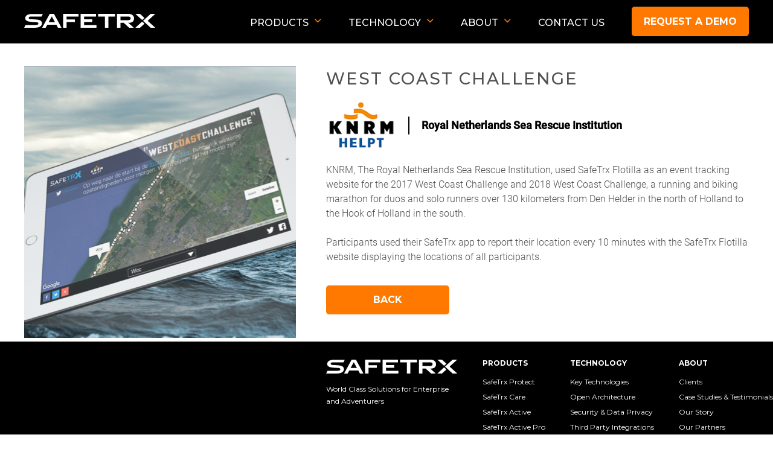

--- FILE ---
content_type: text/html
request_url: https://safetrxapp.com/products/stories/west-coast-challenge
body_size: 4482
content:
<!DOCTYPE html>
<html lang="en">

<head>
  <meta charset="UTF-8">
  <meta name="viewport" content="width=device-width, initial-scale=1.0">
  <title>SafeTrx: Rescue Map</title>
  <meta name="description"
    content="We provide a suite of remote monitoring solutions designed to provide reassuring protection when and where it’s needed most." />
  <meta name="keywords" content="safety, tracking, alerting, monitoring, protection" />
  <meta name="google-site-verification" content="pY4sjIn7TTm6K0IZkln5ZT_RwmHEav5lqcFU6Wo1E0I" />
  <link rel="shortcut icon" href="../../assets/favicon.ico">
   <!-- Fonts -->
    <link
      rel="preconnect"
      href="https://fonts.googleapis.com"
    />
    <link
      rel="preconnect"
      href="https://fonts.gstatic.com"
      crossorigin
    />
    <link
      href="https://fonts.googleapis.com/css2?family=Montserrat:ital,wght@0,100..900;1,100..900&display=swap"
      rel="stylesheet"

    />
  <!-- Google Tag Manager -->
  <script>
    (function(w, d, s, l, i) {
      w[l] = w[l] || [];
      w[l].push({
        'gtm.start': new Date().getTime(),
        event: 'gtm.js'
      });
      var f = d.getElementsByTagName(s)[0],
        j = d.createElement(s),
        dl = l != 'dataLayer' ? '&l=' + l : '';
      j.async = true;
      j.src =
        'https://www.googletagmanager.com/gtm.js?id=' + i + dl;
      f.parentNode.insertBefore(j, f);
    })(window, document, 'script', 'dataLayer', 'GTM-KF5T77R');
  </script>
  <link rel="preload" href="/assets/fonts/Roboto-Regular.ttf" as="font" type="font/ttf" crossorigin>
  <link rel="preload" href="/assets/fonts/Roboto-Light.ttf" as="font" type="font/ttf" crossorigin>
  <link href="../../style.min.css" rel="stylesheet" media="all" onload="this.media='all'">
  <link href="https://cloud.typography.com/699648/739606/css/fonts.css" rel="stylesheet" type="text/css" />
  <!-- FullStory Analytics -->
  <script>
    window['_fs_debug'] = false;
    window['_fs_host'] = 'fullstory.com';
    window['_fs_script'] = 'edge.fullstory.com/s/fs.js';
    window['_fs_org'] = '176GGT';
    window['_fs_namespace'] = 'FS';
    (function(m, n, e, t, l, o, g, y) {
      if (e in m) {
        if (m.console && m.console.log) {
          m.console.log('FullStory namespace conflict. Please set window["_fs_namespace"].');
        }
        return;
      }
      g = m[e] = function(a, b, s) {
        g.q ? g.q.push([a, b, s]) : g._api(a, b, s);
      };
      g.q = [];
      o = n.createElement(t);
      o.async = 1;
      o.crossOrigin = 'anonymous';
      o.src = 'https://' + _fs_script;
      y = n.getElementsByTagName(t)[0];
      y.parentNode.insertBefore(o, y);
      g.identify = function(i, v, s) {
        g(l, {
          uid: i
        }, s);
        if (v) g(l, v, s)
      };
      g.setUserVars = function(v, s) {
        g(l, v, s)
      };
      g.event = function(i, v, s) {
        g('event', {
          n: i,
          p: v
        }, s)
      };
      g.anonymize = function() {
        g.identify(!!0)
      };
      g.shutdown = function() {
        g("rec", !1)
      };
      g.restart = function() {
        g("rec", !0)
      };
      g.log = function(a, b) {
        g("log", [a, b])
      };
      g.consent = function(a) {
        g("consent", !arguments.length || a)
      };
      g.identifyAccount = function(i, v) {
        o = 'account';
        v = v || {};
        v.acctId = i;
        g(o, v)
      };
      g.clearUserCookie = function() {};
      g.setVars = function(n, p) {
        g('setVars', [n, p]);
      };
      g._w = {};
      y = 'XMLHttpRequest';
      g._w[y] = m[y];
      y = 'fetch';
      g._w[y] = m[y];
      if (m[y]) m[y] = function() {
        return g._w[y].apply(this, arguments)
      };
      g._v = "1.3.0";
    })(window, document, window['_fs_namespace'], 'script', 'user');
  </script>
  <!-- stonly-widget -->
  <script>
    window.STONLY_WID = "4da8820c-8caf-11eb-8dbf-062882f67cfe";
  </script>
  <script>
    ! function(s, t, o, n, l, y, w, g) {
      s.StonlyWidget || ((w = s.StonlyWidget = function() {
          w._api ? w._api.apply(w, arguments) : w.queue.push(arguments)
        }).scriptPath = n, w.queue = [], (y = t.createElement(o)).async = !0,
        (g = new XMLHttpRequest).open("GET", n + "version?v=" + Date.now(), !0), g.onreadystatechange = function() {
          4 === g.readyState && (y.src = n + "stonly-widget.js?v=" + (200 === g.status ? g.responseText : Date.now()),
            (l = t.getElementsByTagName(o)[0]).parentNode.insertBefore(y, l))
        }, g.send())
    }(window, document, "script", "https://stonly.com/js/widget/v2/");
  </script>

  <!-- Start of HubSpot Embed Code -->
  <script type="text/javascript" id="hs-script-loader" async defer src="//js-na1.hs-scripts.com/7227007.js"></script>
  <!-- End of HubSpot Embed Code -->
</head>

<body>
  <header>
    <div class="container">
      <nav>
        <a href="./"><img loading="lazy" src="../../assets/logo.svg" class="logo" alt="logo SafeTrx" /></a>
        <div id="menu">
          <ul id="main_menu">
            <li class="first-level">
              <p class="first-level-link">Products<img loading="lazy" src="../../assets/arrow-menu.svg" class="arrow"
                  alt="arrow icon"></p>
              <ul class="sub-menu">
                <li><a href="../../products/safetrx-protect.html">SafeTrx Protect</a></li>
                <li><a href="../../products/safetrx-care/">SafeTrx Care</a></li>
                <li><a href="../../products/safetrx-active/">SafeTrx Active</a></li>
                <li><a href="../../products/safetrx-active-pro.html">SafeTrx Active Pro</a></li>
                <li><a href="../../products/safetrx-atlas.html">SafeTrx Atlas</a></li>
                <li><a href="../../products/safetrx-maritime.html">SafeTrx Maritime</a></li>
                <li><a href="../../products/safetrx-flotilla.html">SafeTrx Flotilla</a></li>
              </ul>
            </li>
            <li class="first-level">
              <p class="first-level-link">Technology<img loading="lazy" src="../../assets/arrow-menu.svg" class="arrow"
                  alt="arrow icon">
              </p>
              <ul class="sub-menu">
                <li><a href="../../technology/key-technologies.html">Key Technologies</a></li>
                <li><a href="../../technology/open-architecture.html">Open Architecture</a></li>
                <li><a href="../../technology/security-data.html">Security &amp; Data Privacy</a>
                </li>
                <li><a href="../../technology/third-party-integration.html">Third Party Integrations</a>
                </li>
              </ul>
            </li>
            <li class="first-level">
              <p class="first-level-link">About<img loading="lazy" src="../../assets/arrow-menu.svg" class="arrow"
                  alt="arrow icon"></p>
              <ul class="sub-menu">
                <li class="child-sub-level">
                  <a href="../../about/clients.html">Clients</a>
                </li>
                <li><a href="../../about/case-studies.html">Case Studies & <br /> Testimonials</a></li>
                <li><a href="../../about/our-story.html">Our Story</a></li>
                 <!-- <li><a href="https://blog.safetrxapp.com/">News & Blog</a></li> -->
                <li><a href="../../about/our-partners.html">Our Partners</a></li>
              </ul>
            </li>
            <li class="first-level">
              <p class="first-level-link"><a href="../../contact/" class="contact-tab">Contact Us</a></p>
            </li>
            <li class="first-level">
              <a href="#demo" id="request-demo-btn" class="orange-tab orange-btn">Request a demo</a>
            </li>
          </ul>
        </div>
        <div id="open-mobile-menu">
          <label for="menu" class="hidden">Hamburger menu</label>
          <input id="open-mobile-checkbox" name="menu" type="checkbox" />
          <span class="one"></span>
          <span class="two"></span>
          <span class="three"></span>
        </div>
      </nav>
    </div>
  </header>
  <div class="container">
    <section class="story-section flotilla">
      <img loading="lazy" class="small-thumb-case-study" src="../../assets/long-way-round.jpg"
        alt="SafeTrx Flotilla Case Study Hero" alt="">
      <h2 class="title">WEST COAST CHALLENGE
      </h2>
      <div class="story-author"><img src="../../assets/case-study-logo-11.png" alt="" class="author-logo"> <span
          class="separator"></span>
        <p class="name">Royal Netherlands Sea Rescue Institution</p>
      </div>
      <p class="text">KNRM, The Royal Netherlands Sea Rescue Institution, used SafeTrx Flotilla as an event tracking
        website for the 2017 West Coast Challenge and 2018 West Coast Challenge, a running and biking marathon for duos
        and solo runners over 130 kilometers from Den Helder in the north of Holland to the Hook of Holland in the
        south. <br /><br />
        Participants used their SafeTrx app to report their location every 10 minutes with the SafeTrx Flotilla website
        displaying the locations of all participants. <br />

        <a href="../safetrx-flotilla.html" class="orange-btn">Back</a></p>
    </section>

  </div>

  <footer>
    <div class="container">
      <section class="logo">
        <img loading="lazy" class="footer-logo" src="../../assets/logo.svg" alt="SafeTrx Logo">
        <p>World Class Solutions for Enterprise<br> and Adventurers</p>
      </section>
      <section class="col-1 col">
        <h3>Products</h3>
        <p>
          <a href="../../products/safetrx-protect.html" class="indent">SafeTrx
            Protect</a><br>
          <a href="../../products/safetrx-care/" class="indent">SafeTrx
            Care</a><br>
          <a href="../../products/safetrx-active/" class="indent">SafeTrx
            Active</a><br>
          <a href="../../products/safetrx-active-pro.html" class="indent">SafeTrx Active Pro</a> <br />
          <a href="../../products/safetrx-atlas.html" class="indent">SafeTrx
            Atlas</a><br>
          <a href="../../products/safetrx-maritime.html" class="indent">SafeTrx
            Maritime</a><br />
          <a href="../../products/safetrx-flotilla.html" class="indent">SafeTrx Flotilla</a></p>
      </section>
      <section class="col-2 col">
        <div class="textwidget">
          <h3>Technology</h3>
          <p><a href="../../technology/key-technologies.html">Key Technologies</a><br>
            <a href="../../technology/open-architecture.html">Open Architecture</a><br>
            <a href="../../technology/security-data.html">Security &amp; Data
              Privacy</a><br>
            <a href="../../technology/third-party-integration.html">Third Party Integrations</a>
          </p>
        </div>
      </section>
      <section class="col-3 col">
        <h3>About</h3>
        <p><a href="../../about/clients.html">Clients</a><br>
          <a href="../../about/case-studies.html" class="indent">Case Studies & Testimonials</a><br>
          <a href="../../about/our-story.html">Our Story</a><br>
          <!-- <a href="https://blog.safetrxapp.com/">News & Blog</a> <br> -->
          <a href="../../about/our-partners.html">Our Partners</a></p>
      </section>
      <section class="col-4 col">
        <h3>Support</h3>
        <p><a href="https://support.safetrxapp.com" target=“_blank”>FAQs</a><br>
          <a href="../../privacy-policy.html">Privacy Policy</a><br>
          <a href="../../contact/">Contact us</a></p>
        <h3>Media Kit</h3>
        <p><a href="https://www.safetrxapp.com/assets/SafeTrx Active Brand Guidelines.pdf" target=“_blank”>SafeTrx
            Active Brand Guidelines </a></p>
      </section>
      <section class="col-5 col">
        <a href="https://www.facebook.com/SafeTrx/" target="_blank"><img loading="lazy" loading="lazy" class=""
            src="../../assets/Facebook.svg" alt="Facebook icon"></a>
        <a href="https://twitter.com/safetrx?lang=en" target="_blank"><img loading="lazy" loading="lazy" class=""
            src="../../assets/Twitter.svg" alt="Twitter icon"></a>
        <a href="https://www.youtube.com/channel/UCiiZH_H5y_R6TOy69OuzSug" target="_blank"><img loading="lazy"
            loading="lazy" class="" src="../../assets/youtube-white.svg" alt="Youtube icon"></a>
        <a href="https://www.instagram.com/safetrxapp/" target="_blank"><img loading="lazy" loading="lazy" class=""
            src="../../assets/instagram-white.svg" alt="Instagram icon"></a>
        <a href="https://www.linkedin.com/company/safetrxapp/" target="_blank"><img loading="lazy" loading="lazy"
            class="" src="../../assets/linkedin-white.svg" alt="Linkedin icon"></a>
      </section>
      <section class="full-width">
        <p>8 West Consulting © 2022 All Right Reserved</p>
      </section>
    </div>

  </footer>

  <!-- ---- Jquery Library ---- -->
  <script rel="preconnect" src="https://ajax.googleapis.com/ajax/libs/jquery/3.5.1/jquery.min.js"></script>
  <script src="../../functions.js"></script>
</body>

</html>

--- FILE ---
content_type: text/css
request_url: https://safetrxapp.com/style.min.css
body_size: 15068
content:
@font-face{font-family:'Roboto Light';src:url(./assets/fonts/Roboto-Light.ttf);font-display:swap}@font-face{font-family:'Roboto Regular';src:url(./assets/fonts/Roboto-Regular.ttf);font-display:swap}@font-face{font-family:'Roboto Medium';src:url(./assets/fonts/Roboto-Medium.ttf);font-display:swap}html{scroll-behavior:smooth}body{margin:0}.container{max-width:1200px;margin:0 auto;position:relative}img{max-width:100%}.bullet-list .orange-bullet-list{max-width:78%;margin:15px auto}.bullet-list .orange-bullet-list li{text-align:left}.affiliate-program .text{text-align:left;margin:0}.affiliate-program .orange-bullet-list{margin-top:0}.popup-overlay{display:none;position:fixed;z-index:3;left:0;top:0;bottom:0;right:0;background-color:rgb(0 0 0 / 100%);flex-flow:row;justify-content:center;align-items:center}.close-video-icon{background-image:url(./assets/close-white-icon.svg);width:45px;height:45px;background-size:contain;position:absolute;top:50px;right:50px;background-repeat:no-repeat}.close-video-icon:hover{cursor:pointer}.popup-overlay.active{display:flex}.popup-overlay.popup-pdf object{width:1180px;height:100%}.popup-overlay.popup-pdf .popup-body{height:640px;overflow:scroll}.popup-overlay iframe{width:1180px;height:640px}header{font-family:"Montserrat", "Roboto", sans-serif;font-style:normal;font-weight:500;background-color:#000;color:#fff;position:fixed;z-index:2;left:0;right:0;top:0}.test-header{top:0}nav{display:flex;flex-flow:row;align-items:center;justify-content:space-between;height:72px}header nav a:focus{outline:0}#main_menu{display:flex;flex-flow:row;justify-content:flex-end;list-style-type:none}.hidden{display:none}.contact-tab{color:#fff;text-decoration:none}.contact-tab.active{color:#FF7900}.first-level{margin-left:45px}nav .first-level-link{color:#fff;font-size:16px;text-transform:uppercase;text-decoration:none;position:relative;padding-bottom:25px;margin-bottom:0;margin-top:27px}.first-level:hover .sub-menu{visibility:visible;opacity:1;top:72px}.first-level:hover .arrow{transform:rotate(180deg)}.arrow{margin-left:10px;margin-bottom:5px;transition:.5s all}.first-level.active .arrow{transform:rotate(180deg)}.first-level-link:hover{cursor:pointer}.first-level.active .first-level-link{color:#FF7900}#main_menu .orange-btn{padding:15px 20px}#open-mobile-menu{display:none}#menu{width:77%;display:flex;flex-flow:row;justify-content:flex-end}.sub-menu{opacity:0;visibility:hidden;position:absolute;width:auto;background-color:#fff;padding:20px;top:95px;margin-left:-20px;list-style-type:none;height:auto;transition:.4s all ease-in-out;display:flex;flex-flow:column;justify-content:center;box-shadow:0 2px 10px rgb(0 0 0 / 25%)}.sub-menu li:last-child a{margin-bottom:0}.sub-menu li:first-child a{margin-top:10px}.sub-menu a{font-family:"Montserrat", "Roboto", sans-serif;font-style:normal;font-weight:500;font-size:16px;text-transform:uppercase;text-decoration:none;color:#000;position:relative;padding-bottom:10px;margin-bottom:10px;display:inline-block;line-height:26px}.child-sub-level:hover .sub-sub-menu{display:block}.sub-menu a:after,.first-level-link:after{bottom:0;content:"";display:block;height:3px;left:50%;background:#FF7900;position:absolute;transition:width 0.3s ease 0s,left 0.3s ease 0s;width:0}.sub-menu a:hover:after,.first-level-link:hover:after{width:100%;left:0}.sub-menu .active{border-bottom:3px solid #FF7900;padding-bottom:10px}.sub-sub-menu{display:none;width:auto;background-color:#fff;padding:0 0 15px 0;top:0}.sub-menu .sub-sub-menu li:first-child a{margin-top:0}.child-sub-level .arrow-down{margin-left:10px;margin-bottom:5px}.sub-sub-menu a{font-size:12px;line-height:20px}.child-sub-level{display:flex;align-items:flex-start;flex-flow:column}.child-sub-level a{margin-top:19px}.first-level.active .sub-menu{visibility:visible;opacity:1;top:72px}.first-level-link.active{color:#FF7900}.v-line{width:1px;height:17px;background-color:#979797;margin:0 37px}#second_menu li{font-size:14px;list-style-type:none;margin-left:50px}#second_menu{display:flex;align-items:center}.orange-link{font-family:'Roboto Medium';color:#FF7900;text-decoration:underline;margin-top:20px;display:block}.orange-inline-link{font-family:'Roboto Medium';color:#FF7900;text-decoration:underline}.story-section .orange-link{display:inline}.home-page .title,.home-page .subtitle,.home-page .text{text-align:center}.home-page .title{max-width:55%}.half-img{max-width:50%}.hero,.full-width-banner,.banner-fit-text{position:relative}.full-width-banner{max-height:700px;overflow:hidden;height:700px}body .full-width-banner img{width:auto;height:100%;max-width:unset;min-width:100%}.hero{margin-top:72px;max-height:700px;overflow:hidden}.hero.dark-text .hero-content_title,.hero.dark-text .hero-content_subtitle{color:#505050}.hero-img{width:100%}.hero-content,.full-width-banner_content{position:absolute;top:50%;transform:translateY(-50%);margin:auto;width:1200px;left:0;right:0}.hero-content_title,.full-width-banner_title{font-family:"Montserrat", "Roboto", sans-serif;font-style:normal;font-weight:900;text-transform:uppercase;color:#fff;letter-spacing:10.5px;font-size:35px}.shadow-text{text-shadow:1px 1px 3px rgb(0 0 0 / 25%)}.heroes-carousel .hero-content_subtitle{font-family:"Montserrat", "Roboto", sans-serif;font-style:normal;font-weight:400;font-size:22px;line-height:30px}.hero-content_subtitle{font-family:'Roboto Light';color:#fff;font-size:16px;margin-bottom:45px;line-height:24px;margin-top:0}.hero-content_text{color:#fff;font-family:"Roboto Light"}.orange-btn{background-color:#FF7900;border-radius:5px;color:#fff;text-decoration:none;font-family:"Montserrat", "Roboto", sans-serif;font-style:normal;font-weight:700;font-size:16px;padding:18px 20px;line-height:24px;transition:.5s all;text-transform:uppercase}.orange-btn:hover{background-color:#d76400;cursor:pointer}.main-description{text-align:center;margin:93px auto}.three-column-text .sub-title{text-transform:initial;font-size:22px;font-family:"Montserrat", "Roboto", sans-serif;font-style:normal;font-weight:400}.title{font-family:"Montserrat", "Roboto", sans-serif;font-style:normal;font-weight:500;text-transform:uppercase;text-align:left;color:#505050;font-size:27.5px;letter-spacing:2.1px;line-height:40px;max-width:78%;margin:0 auto}.title.centre{text-align:center}.key-technologies_content--box .orange-bullet-list li p{margin:0}.subtitle{font-family:"Montserrat", "Roboto", sans-serif;font-style:normal;font-weight:400;text-align:left;color:#505050;font-size:22px;letter-spacing:1.8px;line-height:27px;max-width:78%;margin:25px auto 15px auto}.text{font-family:'Roboto Light';color:#505050;font-size:16px;line-height:24px;max-width:78%;margin:15px auto;text-align:left}.contact .title,.contact .subtitle,.contact .text{max-width:100%}.horizontal-line{width:78%;height:1px;background-color:#979797;margin:93px auto}.key-technologies{display:flex;flex-flow:row wrap;justify-content:center;margin-top:85px;margin-bottom:115px}.key-technologies_content.flotilla{width:100%}.key-technologies_content{display:flex;flex-flow:row;align-items:center;width:80%;margin-bottom:50px}.key-technologies_content--box{width:50%;margin:0 10px 0 10px}.external-orange-link{color:#FF7900;font-weight:700}.box-image{width:50%;margin-right:70px}.key-technologies .subtitle{max-width:100%;margin:0;text-align:left}.key-technologies .text{max-width:100%;margin:20px 0 0;text-align:left}.video-container{position:relative;margin-top:85px;margin-bottom:45px;margin-left:auto;margin-right:auto;max-width:78%}.play-icon{position:absolute;top:0;left:0;right:0;bottom:0;margin:auto}.video{margin:0 auto;display:table;width:100%}.img-text-content{display:flex;align-items:center;justify-content:center;max-width:62%;margin:65px auto 200px auto}.img-text-content .text{text-align:left;margin-left:70px}.img-text-content-full{display:flex;align-items:center;justify-content:center;width:80%;margin:70px auto 200px auto}.img-text-content-full .text{text-align:left;margin-left:70px;margin-right:0;max-width:56%}.img-row{display:flex;flex-flow:row wrap;margin-bottom:20px}.img-row img{margin-right:15px;margin-bottom:15px;max-width:120px}.video-btn{margin-top:15px;display:inline-block}.full-width-banner_subtitle{font-size:28px;text-transform:uppercase;font-family:"Montserrat", "Roboto", sans-serif;font-style:normal;font-weight:500;margin-top:0;margin-bottom:16px}.full-width-banner_text.text{max-width:44%;margin:10px 0 45px 0;text-align:left}.full-width-banner_title{margin-bottom:20px}.full-width-banner img,.banner-fit-img{width:100%}.white-text,.white-text .text,.white-text .full-width-banner_title{color:#fff}.dark-text,.dark-text .text,.dark-text .full-width-banner_title{color:#505050}.brochure-content{display:flex;align-items:center;margin:150px 0}.brochure-content img{max-width:50%}.brochure-content .title,.brochure-content .text{margin:0;text-align:left;max-width:100%;margin-bottom:50px}.brochure-content .title{margin-bottom:15px}.brochure-content_left{margin-right:90px}.image-text-container{display:flex;align-items:center;justify-content:center;margin-top:100px;margin-bottom:200px}.image-text-container .orange-bullet-list{margin-left:70px;font-family:"Montserrat", "Roboto", sans-serif;font-style:normal;font-weight:400;font-size:22px}.orange-bullet-list .bold{font-family:"Montserrat", "Roboto", sans-serif;font-style:normal;font-weight:400;font-size:22px;margin-bottom:10px;display:block}.image-text-container_content .orange-bullet-list{margin-left:0}.image-text-container .orange-bullet-list.small{margin-left:0;font-family:'Roboto Light';font-size:16px}.image-text-container .orange-bullet-list li{margin:12px 0}.orange-bullet-list{list-style-type:none;font-size:16px;line-height:26px;padding-left:0;font-family:'Roboto Light';color:#505050}.orange-bullet-list.right-pad{padding-right:70px;padding-left:0}.orange-bullet-list li{margin:20px 0;display:flex;align-items:flex-start;flex-flow:row}.orange-bullet-list .list-head::before{top:23px}.bold{font-family:'Roboto Medium'}.orange-bullet-list li::before{content:'';background-image:url(./assets/bullet-orange.svg);background-repeat:no-repeat;width:13px;height:8px;background-size:contain;margin-right:15px;color:#505050;position:relative;top:9px;display:inline-table}.image-text-container_content .subtitle,.image-text-container_content .text,.image-text-container_content .title{max-width:initial;text-align:left}.image-text-container_content{padding-right:190px;max-width:40%}.image-text-container_content.left{padding-right:0;padding-left:70px}.all-logos{display:flex;flex-flow:row wrap;justify-content:center}.logo-box.protect{background-image:url(./assets/protect-thumb.jpg)}.logo-box.care{background-image:url(./assets/care-thumb.jpg)}.logo-box.active{background-image:url(./assets/active-thumb.jpg)}.logo-box.active-pro{background-image:url(./assets/safetrx-active-pro-thumb.jpg)}.logo-box.atlas{background-image:url(./assets/atlas-thumb.png)}.logo-box.classic{background-image:url(./assets/classic-thumb.jpg)}.all-logos .logo-box{width:32%;height:385px;margin-bottom:16px;display:flex;flex-flow:column;align-items:flex-start;background-repeat:no-repeat;background-size:cover;margin:0 8px 16px 8px;transform:translateY(0);transition:.5s all ease-in-out;text-decoration:none}.logo-box:hover{transform:translateY(-10px);box-shadow:5px 5px 20px 2px rgb(0 0 0 / 20%)}.logo-box::before{content:'';transition:.7s all ease-in-out;background-color:rgb(0 0 0 / 0%);z-index:-1;position:absolute;top:0;left:0;width:100%;height:100%}.logo-box:hover::before{background-color:rgb(0 0 0 / 38%)}.buy-now-bullet a{color:#fff;text-decoration:none;font-family:"Montserrat", "Roboto", sans-serif;font-style:normal;font-weight:500}.buy-now-bullet{position:absolute;top:0;bottom:40%;margin:auto;width:130px;height:130px;background-color:#fe7914;border-radius:50%;color:#fff;display:flex;flex-flow:column;justify-content:center;align-items:center;padding:15px;right:17%;text-align:center}.buy-now-bullet .ultra-font{font-family:"Montserrat", "Roboto", sans-serif;font-weight:900;font-size:26px}.logo-box .text{color:#fff;text-align:left}.all-logos .logo-box img{max-width:170px;margin-left:11%;margin-top:11%}.logo-box span{margin-left:11%;color:#fff;text-decoration:underline;font-family:'Roboto Regular'}.text-image-container{display:flex;align-items:center;margin-top:100px}.text-image-container:last-child{margin-bottom:150px}.individual-text{margin-top:90px;margin-bottom:180px}.register-interest.care .hero-fit-content .logo{width:200px}.register-interest.care .hero-fit-content_text.text{margin-top:5px}.register-interest.care .hero-fit-content{padding:20px 20px;background-color:rgb(255 255 255 / 80%);width:auto}.banner-strip{position:fixed;top:0;left:0;right:0;background-color:#fe7900;z-index:3;text-align:center;min-height:32px}.banner-strip,.banner-strip a{line-height:32px;text-decoration:none;color:#fff;font-family:"Montserrat", "Roboto", sans-serif;font-weight:500;font-size:16px;letter-spacing:1px}.banner-strip b{font-family:"Montserrat", "Roboto", sans-serif;font-weight:800}.banner-strip .underline{text-decoration:underline}.test .active-video{position:relative;padding-bottom:56.25%;height:0;margin:0 auto 140px auto}.test .active-video iframe{position:absolute;top:0;left:0;width:100%;height:100%}.active-video{width:100%;margin-bottom:100px}.grey-bg-container.testimonial{margin-bottom:110px;margin-top:100px}.grey-bg-container.testimonial .main-description{margin-bottom:50px}.two-row-logos{margin:40px auto 0 auto;display:block;max-width:78%}.testimonial-carousel .thumbnail{display:flex;align-items:center;font-family:"Montserrat", "Roboto", sans-serif;font-style:normal;font-weight:400;font-size:16px;color:#505050;line-height:28px;letter-spacing:0;margin:90px 0}.horizontal-line.small{width:35%}.table-mobile{display:none}.table-footer p{margin:7px 0}.table-footer{font-size:12px;color:#505050;font-family:'Roboto Regular';margin-bottom:100px;margin-top:30px}.testimonial-img{max-width:50%}.testimonial-carousel .thumbnail .content{margin-left:70px}.testimonials-messages .col{width:46%}.testimonials-messages{display:flex;justify-content:space-between;max-width:80%;margin:0 auto}.testimonials-messages-content p{font-family:'Roboto Light';color:#505050;font-size:16px;line-height:24px}.testimonials-messages-content .user-name{font-family:"Roboto Regular";font-size:14px}.testimonials-messages-content{margin-top:60px}.user-name{font-family:"Roboto Regular";font-size:14px;letter-spacing:0;line-height:22px}.user-name b{font-size:16px}.orange-text-link{font-family:"Montserrat", "Roboto", sans-serif;font-style:normal;font-weight:500;font-size:22px;color:#FF7900;text-decoration:underline;letter-spacing:1.8px;text-align:center;display:block}.slick-next,.slick-prev{z-index:1!important;width:50px!important;height:50px!important;border-radius:50%!important;background-color:#FF7900!important}.slick-next{right:0!important;background-image:url(./assets/next-icon.svg)!important;background-repeat:no-repeat!important;background-position:center!important}.slick-prev{left:0!important;background-image:url(./assets/prev-icon.svg)!important;background-repeat:no-repeat!important;background-position:center!important}.slick-list{width:80%;margin:0 auto!important}.heroes-carousel .slick-list{width:100%}.heroes-carousel .slick-dots{bottom:30px}.heroes-carousel .slick-dots li button:before{opacity:1;color:#fff}.heroes-carousel .slick-prev{left:43%!important;top:auto;bottom:-9px;background-color:transparent!important}.heroes-carousel .slick-next{right:43%!important;top:auto;bottom:-10px;background-color:transparent!important}.heroes-carousel .hero{height:700px}.heroes-carousel .hero .hero-img{min-height:100%;min-width:100%;max-width:unset;width:auto}.banner-fit-text.mb-0{margin-bottom:0}.banner-fit-text.mb-xs{margin-bottom:50px}.banner-fit-text.mb-s{margin-bottom:90px}.mb-0{margin-bottom:0}.sub-menu .pb-0{padding-bottom:0}.mt-50{margin-top:50px}.mt-s{margin-top:30px}.mt-0{margin-top:0}.text.full-width.mb-0{margin-bottom:0}#map{height:800px;width:100%;margin-top:72px}.achievements-container{font-family:"Montserrat", "Roboto", sans-serif;display:flex;flex-flow:row;justify-content:space-between;margin-bottom:90px}.achievement-box{background-color:#f2f2f2;width:32%;padding:55px 0;background-size:100% 100%;background-repeat:no-repeat;display:flex;flex-flow:column;justify-content:center;align-items:center;position:relative}.top-left{position:absolute;top:0;left:0}.top-right{position:absolute;top:0;right:0}.bottom-left{position:absolute;bottom:0;left:0}.bottom-right{position:absolute;bottom:0;right:0}.achievement-box h2{font-size:94px;font-weight:900;color:#ff7903;margin-bottom:0;margin:0}.achievement-box h5{font-size:30px;font-weight:600;color:#060606;letter-spacing:4px;text-transform:uppercase;margin:0}.title.mb-30{margin-bottom:30px}.author-logo{max-width:240px;max-height:85px}.hero-fit-case-study img{width:100%}.story-author .separator{width:2px;height:30px;background-color:#000;display:block;border-radius:5px;margin:0 20px 0 20px}.story-author .name{display:flex;flex-flow:column;font-weight:700;font-size:18px;font-family:'Roboto Medium'}.story-section.flotilla{margin-top:110px;min-height:calc(100vh - 165px - 375px)}.story-section.flotilla .text,.story-section.flotilla .title{max-width:100%}.small-thumb-case-study{float:left;margin:0 50px 50px 0;width:450px}.small-thumb-case-study.fit-size{width:300px}.story-author .name .position{font-family:'Roboto Light';font-weight:300;font-size:16px;margin-top:5px}.story-author{display:flex;flex-flow:row;align-items:center;max-width:78%;margin:15px auto 20px auto}.story-box{margin:auto 10px;position:relative;transition:.4s all;overflow:hidden;height:340px}.story-box img{height:100%;max-width:unset}.story-box:hover{cursor:pointer;transform:translate(0,-10px)}.story-box p{position:absolute;bottom:0;color:#fff;padding:0 10px;font-size:18px;font-family:"Montserrat", "Roboto", sans-serif;z-index:1}.story-box:after{content:'';position:absolute;top:0;left:0;right:0;bottom:0;background:linear-gradient(to bottom,transparent 0,rgb(0 0 0 / 62%) 100%)}.stories-carousel{padding:30px 0 80px 0}.stories-carousel .slick-list{padding:10px 0;width:90%}.story-banner{max-height:800px;overflow:hidden}.story-banner img{width:100%}.story-section .title{margin-top:45px}.story-section .orange-btn{display:table;width:180px;text-align:center;padding:12px;margin-top:35px;margin-bottom:45px}.hero-fit{max-width:1420px;margin:72px auto 0 auto;position:relative}.hero-fit.new-hero-active{margin:72px auto 0 auto}.new-hero-active .hero-fit-content{background-color:unset;width:100%;box-sizing:border-box}.certify-by{margin-bottom:40px;width:100%}.certify-by img{max-width:60%;margin-top:20px}.certify-by .horizontal-line.small{margin:30px auto 50px auto}.certify-by a{text-align:center;display:block}.comparison-chart tr:nth-child(4) td:first-child{width:16%}.comparison-chart .top-header{font-family:"Montserrat", "Roboto", sans-serif;font-weight:500;font-size:18px;color:#505050;text-align:left;padding:10px 10px;border-left:1px solid grey;height:20px}.comparison-chart .category-header{font-family:"Roboto Medium";font-weight:700;font-size:12px;color:#505050;text-transform:uppercase;background-color:#fff;height:40px;vertical-align:bottom;border-right:0!important;padding-bottom:10px}.comparison-chart{border-spacing:0}.comparison-chart .header{font-family:'Roboto Medium';text-align:left;font-size:12px;font-weight:700;vertical-align:top;border:1px solid #fe7914;padding:10px}.comparison-chart tr td{width:8.5%;height:38px;font-family:'Roboto Regular';font-size:12px;padding-left:10px;padding-right:10px;color:#505050;border-right:1px solid #D8D8D8}.comparison-chart.only-mobile{display:none}.comparison-chart tr.category-header-row td,.comparison-chart tr.category-header-row td:nth-child(5),.comparison-chart tr.category-header-row td:nth-child(7){border-right:0}.comparison-chart tr.category-header-row td{background-color:#fff}.comparison-chart tr td:first-child,.comparison-chart tr td:nth-child(5),.comparison-chart tr td:nth-child(7){border-right:1px solid grey}.comparison-chart tr td:first-child,.comparison-chart tr td:nth-child(5),.comparison-chart tr td:nth-child(7){border-right:1px solid grey}.comparison-chart tr:nth-child(2n){background-color:#F3F3F3}.comparison-chart tr:nth-child(2){background-color:#FF7900;color:#FFF}.subscriptions-table tr td:first-child{background-color:#FF7900;color:#fff;position:sticky;left:0;width:215px}.subscriptions-table tr th:first-child{position:sticky;left:0}.subscriptions-table{width:100%;text-align:left;overflow-x:scroll;display:table}.subscriptions-table th{font-family:"Montserrat", "Roboto", sans-serif;font-weight:600;font-size:14px;color:#505050;white-space:nowrap;padding-right:20px;background-color:#fff}.subscription-faq-content{position:relative;max-width:65%;margin:20px auto 0 auto}.subscription-costs .technology-info{align-items:flex-start}.subscription-faq .title{margin-bottom:50px}.subscription-faq{margin-bottom:100px}.subscription-faq .question{position:relative;background:#505050;color:#fff;margin:0;padding:20px;box-sizing:border-box;display:block;width:100%;cursor:pointer;border-radius:4px;font-family:"Montserrat", "Roboto", sans-serif;font-weight:600;padding-right:50px}.subscription-faq .answers{width:100%!important;font-family:'Roboto Regular';height:0;border:1px solid #505050;font-size:14px;border-radius:4px;border-top-left-radius:0;border-top-right-radius:0;box-sizing:border-box;overflow:hidden;z-index:-1;position:relative;opacity:0;-webkit-transition:.3s ease;-moz-transition:.3s ease;-o-transition:.3s ease;transition:.3s ease}.subscription-faq .questions:checked~.question{border-bottom-left-radius:0;border-bottom-right-radius:0}.subscription-faq .questions:checked~.answers{height:auto;opacity:1;padding:20px}#close-pdf-icon{top:20px;right:20px}.popup-overlay.popup-pdf{background-color:rgb(0 0 0 / 100%)}.new-tab{display:inline-block;vertical-align:middle;margin-right:10px;position:relative;top:-2px}.subscription-faq .plus{position:absolute;color:#fff;top:6px;right:20px;z-index:1;font-size:40px;line-height:1;-webkit-user-select:none;-moz-user-select:none;-ms-user-select:none;-o-user-select:none;user-select:none;-webkit-transition:.3s ease;-moz-transition:.3s ease;-o-transition:.3s ease;transition:.3s ease}.subscription-faq .questions:checked~.plus{-webkit-transform:rotate(45deg);-moz-transform:rotate(45deg);-o-transform:rotate(45deg);transform:rotate(45deg)}.subscription-faq .questions{display:none}.free-month{margin:100px 0}.free-month .title{margin-bottom:50px}.group-btns-container{display:flex;flex-flow:row;justify-content:center;margin-top:50px}.group-btns-container .orange-btn{width:330px;padding:16px 18px;margin:0 30px}.group-btns-container .orange-btn p{font-family:"Montserrat", "Roboto", sans-serif;font-weight:700;font-size:16px;margin:0}.group-btns-container .orange-btn span{font-family:"Montserrat", "Roboto", sans-serif;font-weight:400;font-size:14px;margin:0}.subscriptions-table tr td p{font-family:'Roboto Medium';font-size:14px;margin-bottom:5px;margin-top:0}.subscriptions-table tr td span{font-family:'Roboto Light';font-size:12px;margin-bottom:0;margin-top:0}.subscriptions-table tr td{padding:10px;white-space:nowrap}.subscriptions-table tr:nth-child(2n){background-color:rgb(0 0 0 / 5%)}.new-hero-active .hero-fit-content_text.text{font-family:"Montserrat", "Roboto", sans-serif;font-weight:900;text-transform:uppercase;color:#fff;font-size:27.5px;letter-spacing:2.1px;margin-top:210px}.new-hero-active .hero-fit-content .logo{margin-top:80px}.suported-by img{margin:20px 20px 0 20px}.suported-by img:first-child{width:115px}.suported-by img:last-child{width:130px}.new-hero-active .hero-fit-content .logo{width:310px}.suported-by{font-family:"Montserrat", "Roboto", sans-serif;font-weight:900;text-transform:uppercase;color:#fff;font-size:14px;letter-spacing:2.1px;display:flex;flex-flow:column;align-items:center;margin-top:50px}.hero-fit-case-study{max-width:1420px;margin:70px auto 0 auto;position:relative;max-height:600px;overflow:hidden}.active-pro .image-text-container{margin-bottom:100px}.active-pro .banner-fit-text{margin:0 auto 100px auto}.register-interest .hero-fit{max-height:320px;overflow:hidden}.register-interest.care .hero-fit{max-height:580px;overflow:hidden}.register-interest.care h2.ultra-title{margin-top:0}.register-interest-form .text,.register-interest-form h2{text-align:center;max-width:100%}.register-interest-form.register-interest-form-active{padding:0;overflow:hidden}.register-interest-form.register-interest-form-active h2.ultra-title{padding-top:25px;margin-bottom:0}.register-interest-form.register-interest-form-active iframe{width:100%;height:100%}.register-interest-form.register-interest-form-active .soundest-solution{display:none!important}.register-interest-form-active .box{border:0}.register-interest-form-active .content{padding-top:0!important}.register-interest .banner-fit-text{margin:0 auto 80px auto;max-height:450px;overflow:hidden}h2.ultra-title{font-family:"Montserrat", "Roboto", sans-serif;font-weight:900;text-transform:uppercase;color:#505050;letter-spacing:2.5px;font-size:28px;line-height:1.4;text-align:center}.register-interest .two-columns{display:flex;flex-flow:row;justify-content:space-between;margin:100px auto;padding:0 30px}.user-testimonial-details img{max-width:150px;max-height:70px}.text.full-width{max-width:100%;margin-top:0;margin-bottom:35px}.action-container{display:flex;flex-flow:column;justify-content:center;align-items:center;margin-bottom:80px}.testimonials-flotilla-carousel{font-family:'Roboto Regular';margin-top:50px}.testimonials-flotilla-carousel .heading-text{line-height:1.6;font-family:"Montserrat", "Roboto", sans-serif;font-style:normal;font-weight:400;text-align:left;color:#505050;font-size:22px;position:relative;margin:0 32px 0 54px}.left-quote{left:-36px;position:absolute;top:0;width:22px;opacity:.76}.right-quote{right:-20px;position:absolute;bottom:0;width:22px;opacity:.76}.user-testimonial-details{display:flex;flex-flow:row;align-items:center;padding-left:52px}.user-testimonial-details .name-position .name{margin-bottom:0;font-family:'Roboto Medium'}.user-testimonial-details .name-position{margin-left:10px}.user-testimonial-details .name-position .position{margin-top:5px}.action-container .orange-btn{margin-top:40px}.action-container .horizontal-line{width:45%;margin:40px auto 80px auto}.action-container .orange-text-link{margin-top:20px}.tick-el img{width:18px;margin-right:10px}.tick-el{display:flex;flex-flow:row;align-items:center}.tick-el p{font-family:'Roboto Light';color:#505050;font-size:16px;line-height:24px;margin:6px}.safetrx-active-werable{display:flex;flex-flow:column;justify-content:flex-start;width:60%}.register-interest-form{width:50%;box-shadow:0 3px 15px rgb(0 0 0 / 20%);padding:30px;border:1px solid #e5e5e5}.hero-fit-content{background-color:rgb(255 255 255 / 90%);position:absolute;top:50%;left:50%;margin:auto;transform:translate(-50%,-50%);display:flex;flex-flow:column;align-items:center;width:45%;padding:40px 0}.hero-fit-content .logo{width:250px}.hero-fit-content_text.text{margin-bottom:0;margin-top:20px;font-family:'Roboto Regular'}.banner-fit-text_content{background-color:rgb(255 255 255 / 90%);position:absolute;top:50%;left:45%;padding:50px 0 40px 0;margin:auto;transform:translateY(-50%);display:flex;flex-flow:column;align-items:flex-start;width:47%}.banner-fit-text .banner-fit-text_content .title{margin-top:0}.banner-fit-text_content.left{left:7%}.banner-fit-text_content .title,.banner-fit-text_content .text{max-width:80%;text-align:left;margin:15px 70px 0 70px}.banner-fit-text{max-width:1420px;margin:0 auto 140px auto;position:relative}.features_content{display:flex;flex-flow:column;align-items:flex-start;width:70%;margin:85px auto 115px auto}.features_content--box{margin:0 54px 30px 54px;display:flex;flex-flow:row;align-items:center}.feature-icon{max-height:75px;margin:0 auto;display:block;margin-right:35px}.feature-subtitle{text-align:left;max-width:100%}.privacy-policy h4{font-family:"Montserrat", "Roboto", sans-serif;font-style:normal;font-weight:700;text-transform:uppercase;font-size:24px;color:#404040}.privacy-policy p,.privacy-policy{font-family:'Roboto Light';color:#505050}.all-products{display:flex;flex-flow:row wrap;justify-content:space-between;margin-bottom:120px}.product-box{position:relative;width:49%;margin-bottom:20px;transform:translateY(0);transition:.5s all ease-in-out}.product-box:hover{transform:translateY(-10px);box-shadow:5px 5px 20px 2px rgb(0 0 0 / 20%)}.product-box::before{content:'';transition:.7s all ease-in-out;background-color:rgb(0 0 0 / 0%);position:absolute;top:0;left:0;width:100%;height:100%}.product-box:hover::before{background-color:rgb(0 0 0 / 38%)}.product-content{position:absolute;top:40px;left:45px;max-width:48%}.product-box img{width:100%}.product-content .title,.product-content .text{color:#fff;max-width:initial;margin:0;text-align:left;margin-bottom:10px}.partners_content{display:flex;flex-flow:row wrap;justify-content:space-between;align-items:flex-end;margin-top:90px}.partners_content--box .subtitle{text-align:center}.partners_content--box{width:30%;margin-bottom:40px}.partners_content--box .image{max-height:190px;max-width:270px;margin:0 auto;display:block}.double-thumbnail{display:flex;flex-flow:row;justify-content:space-between;margin-top:100px}.thumbnail{width:49%}.thumbnail .subtitle,.thumbnail .text{text-align:left;max-width:100%}.thumbnail img{width:100%}.three-column-text{display:flex;flex-flow:row wrap;justify-content:space-between;max-width:1200px;margin:0 auto;padding-top:60px;padding-bottom:145px}.three-column-text .col{width:28%}.three-column-text .col:first-child{width:37%}.three-column-text .orange-bullet-list{padding:0}.three-column-text .text,.three-column-text .subtitle{max-width:100%;text-align:left}.grey-line-list li::before{content:"-";padding-right:5px}.grey-line-list{padding:0;list-style-type:none;font-family:'Roboto Light';color:#505050;font-size:16px;line-height:24px}.grey-line-list li{margin:15px 0}.three-column-text .col img{width:68%}.grey-bg-container{background-color:#F9F9F9;padding:1px 0}.mt{margin-top:95px}.mt-x{margin-top:145px}.one-img{margin:70px auto 0 auto;text-align:center;display:block;max-width:80%}.how-to-container .active-video{margin:0 auto 80px auto}.how-to-container .orange-btn{margin:0 auto 140px auto;display:table;padding:15px 80px}.how-it-works .img-text-content-full{margin:50px auto 50px auto;width:100%}.three-column-text .title{width:100%;text-align:left;max-width:100%}.how-it-works .img-text-content-full .text{margin:0}.how-it-works .image-text-container_content{padding-left:70px;padding-right:0}.graphic-scheme{margin-top:70px}.contact-form{width:56%;margin:120px auto;display:block}.contact-form .title,.contact-form .text{text-align:center}.main-contact-info,.contact-our-crew{display:flex;flex-flow:row wrap;justify-content:space-between;margin-top:60px}.main-contact-info .box{width:20%}.contact-our-crew .box{width:31.5%;margin-bottom:30px;border-radius:10px;border:1px solid #979797;transform:translateY(0);transition:.5s all ease-in-out;box-shadow:5px 5px 20px 2px rgb(0 0 0 / 0%);text-decoration:none}.contact-our-crew .box:hover{transform:translateY(-10px);box-shadow:5px 5px 20px 2px rgb(0 0 0 / 20%)}.contact-our-crew .box .subtitle{max-width:100%;letter-spacing:0;text-align:center}.contact-our-crew .text{text-align:center}.main-contact-info .box .text{max-width:100%}.hero-article-container{width:1200px;position:absolute;left:0;right:0;margin:auto;top:30%;display:flex;flex-flow:row;justify-content:flex-end}.hero-article-container .orange-btn{margin-top:40px;display:table}.main-contact-info .subtitle,.main-contact-info .text{text-align:left}.hero-article-container .hero-content_text{line-height:27px}.hero-article-container .hero-content_subtitle{margin-bottom:10px;text-transform:uppercase}.technology-info{display:flex;flex-flow:row;justify-content:center;margin:110px 0 100px 0}.technology-info .box{width:26%;display:flex;flex-flow:column;align-items:center;justify-content:center;margin:0 40px}.technology-info .box img{width:100px;margin-bottom:20px}.technology-info .box .text{text-align:center}.full-blog-content{width:40%}.blog{display:flex;flex-flow:row;justify-content:space-between;margin-top:90px}.side-bar{width:20%}.blog-list{width:73%}.blog-date,.year-heading{font-family:"Montserrat", "Roboto", sans-serif;font-style:normal;font-weight:400;font-size:22px;margin-bottom:5px}.recent-post{font-family:"Roboto Medium";display:block;margin-bottom:20px;color:#505050;line-height:24px;text-decoration:none;transition:.5s all}.recent-post:hover,.archived-month-content:hover{color:#FF7900}.archived-month-content{font-family:"Roboto Light";color:#505050;display:flex;align-items:center;justify-content:space-between;margin-left:20px}.archived-month-content p{margin:5px 0;pointer-events:none}.blog .subtitle{font-family:"Montserrat", "Roboto", sans-serif;font-style:normal;font-weight:500;text-transform:uppercase;font-size:28px;letter-spacing:2.3px;color:#505050;max-width:100%;text-align:left;margin-bottom:30px;line-height:38px}.blog-2-columns_content{display:flex;align-items:center}.blog-2-columns_content-text{margin-left:70px}.blog-2-columns_content-text,.blog-one-column_content{font-family:"Roboto Light";line-height:24px;color:#505050}.blog-one-column_content img{width:100%;margin-bottom:40px}.archived-year-content{display:none}.year-heading:hover,.archived-month-content:hover{cursor:pointer}.year-heading.active{font-family:"Montserrat", "Roboto", sans-serif;font-style:normal;font-weight:500}.separator-blog{width:100%;height:1px;background-color:#979797;margin-top:95px;margin-bottom:50px}.faqs-widget{display:flex;flex-flow:row;justify-content:space-between;margin:70px auto 90px auto}.faqs-widget a{font-family:'Roboto Regular';font-weight:700;font-size:22px;text-decoration:none;color:#ff7900;display:flex;align-items:center}.faqs-widget a img{margin-right:10px}.faq-btn.orange-btn{display:table;margin:0 auto 60px auto;padding:15px 80px}.next-page{font-family:"Montserrat", "Roboto", sans-serif;font-style:normal;font-weight:500;color:#FF7900;font-size:22px;text-decoration:underline;text-align:right;display:block}.faq-content .question{font-family:"Montserrat", "Roboto", sans-serif;font-style:normal;font-weight:500;color:#FF7900;font-size:18px}.faq-content .answer{font-family:"Montserrat", "Roboto", sans-serif;font-style:normal;font-weight:400;line-height:27px;color:#505050}.faq-content .response{border-bottom:1px solid #d9d9d9;padding-bottom:25px;margin-bottom:50px}.faq-content{margin-top:70px}.answer .orange-bullet-list{font-size:16px;line-height:27px;letter-spacing:0}.answer .orange-bullet-list li{margin:8px 0}.article-detail-content p{font-family:'Roboto Light';color:#505050;font-size:16px;line-height:24px}.blog-iframe .post-title{font-family:"Montserrat", "Roboto", sans-serif;font-style:normal;font-weight:500;color:#505050;font-size:28px;text-transform:uppercase}.orange-bullet-list .list-head p{width:100%}.call-to-action-container{display:flex;flex-flow:row nowrap;justify-content:space-between;margin-top:90px;margin-bottom:120px}.call-to-action-box{display:flex;flex-flow:column;align-items:center;width:50%;margin:0 3%}.call-to-action-box img{width:550px}.call-to-action-box .title{margin-top:40px;text-align:center}.call-to-action-box .text{text-align:center;max-width:92%;min-height:96px}.call-to-action-box .orange-btn{padding:15px 20px;min-width:300px;text-align:center;margin-top:20px}.active-page .main-description .text,.active-page .main-description .title{text-align:center}.active-review-carousel{margin-top:60px;margin-bottom:100px}.active-review-carousel .heading-text{font-size:20px;line-height:32px}.active-review-carousel .name-position{margin-left:0}.three-boxes-container{display:flex;flex-flow:row;justify-content:space-between;margin-bottom:100px}.three-boxes-container .single-box{width:30%;text-align:center}.three-boxes-container .single-box .title{text-align:center;margin-top:30px}.three-boxes-container .single-box .text{max-width:86%;text-align:center}.active-page .all-products{margin-top:100px}.active-page .full-width-banner_subtitle{width:43%}footer{background-color:#000;color:#fff}footer .container{display:flex;flex-flow:row wrap;justify-content:space-between}.full-width{width:100%;margin-top:110px}footer a,footer p,footer h3{color:#fff;text-decoration:none;font-family:"Montserrat", "Roboto", sans-serif;font-style:normal;font-weight:400;font-size:12px;line-height:25px}footer .logo p{line-height:20px}footer h3{font-family:"Montserrat", "Roboto", sans-serif;font-style:normal;font-weight:700;text-transform:uppercase;line-height:12px}.col,footer .logo{margin-top:30px}.col h3{margin-top:0}.col-5 a{margin-right:12px}.contact-form .hbspt-form{margin-top:50px}.contact-form .hbspt-form iframe{width:100%}.licensee-logos{max-width:940px;background-color:#D8D8D8;margin:30px auto;text-align:center;padding:50px 0;font-family:"Montserrat", "Roboto", sans-serif;font-style:normal;font-weight:400}.full-height-separator{width:1px;background-color:#ccc;height:auto;margin:0 60px}@media screen and (max-width:1270px){.register-interest-form.register-interest-form-active{height:750px}}@media screen and (max-width:1200px){.hero-content,.full-width-banner_content{margin:0 20px;width:100%}.hero-article-container{width:80%;top:13%}.new-hero-active .hero-fit-content .logo{margin-top:40px}.full-blog-content{width:58%}.active-pro .banner-fit-text_content{width:50%}.heroes-carousel .slick-next{right:40%!important}.heroes-carousel .slick-prev{left:40%!important}.heroes-carousel .hero .hero-img{position:relative;right:20%}.all-logos .logo-box{width:30%;height:280px;background-size:cover;margin:8px 8px}.img-row img{margin-right:12px;max-width:112px}}@media screen and (max-width:1180px){.container{margin:0 16px}nav .first-level-link{font-size:14px}.sub-menu a{font-size:14px}.new-hero-active .hero-fit-content .logo{margin-top:0}#second_menu li{margin-left:30px}.first-level{margin-left:28px}#main_menu .orange-btn{padding:12px 12px;font-size:14px}.popup-overlay.popup-pdf object{width:992px;height:100%}.popup-overlay.popup-pdf .popup-body{height:550px;overflow:scroll}.popup-overlay iframe{width:992px;height:550px}.achievement-box h2{font-size:72px}.achievement-box h5{font-size:22px}}@media screen and (max-width:992px){#open-mobile-menu input{display:block;width:40px;height:32px;position:absolute;top:-7px;left:-5px;cursor:pointer;opacity:0;z-index:2}.buy-now-bullet{width:110px;height:110px;right:10%}.buy-now-bullet .ultra-font{font-size:20px}.comparison-chart{width:100%;text-align:left;overflow-x:scroll;display:none}.register-interest-form.register-interest-form-active{height:780px;box-shadow:unset}.comparison-chart.only-mobile{display:block;margin-bottom:40px}.comparison-chart tr:nth-child(4) td:first-child{min-width:170px}.comparison-chart .top-header:nth-child(2n){background-color:#cecece}.comparison-chart tr td:first-child{position:sticky;left:0}.comparison-chart tr:nth-child(2n) td:first-child{background-color:#f3f3f3}.comparison-chart tr.category-header-row td.category-header{background-color:#fff}.comparison-chart tr td:first-child{background-color:#fff}.comparison-chart tr td{min-width:80px}.table-mobile{display:block;margin-bottom:20px;border-bottom:1px solid #bdbbbc}.popup-overlay.popup-pdf object{width:688px;height:100%}.popup-overlay.popup-pdf .popup-body{height:385px;overflow:scroll}.popup-overlay iframe{width:688px;height:385px}.close-video-icon{width:30px;height:30px;top:30px;right:30px}.banner-strip a{font-size:14px}.faqs-widget{flex-flow:column}.faqs-widget a{margin-bottom:20px}.how-to-container .orange-btn{margin:0 auto 70px auto}.how-to-container .active-video{margin:0 auto 40px auto}.grey-bg-container.testimonial .main-description{margin-bottom:20px}.grey-bg-container.testimonial{margin-bottom:60px;margin-top:60px}.new-hero-active .hero-fit-content_text.text{margin-top:14vw;font-size:25px}.active-review-carousel{margin-top:15px;margin-bottom:50px}.active-pro .banner-fit-text_content{width:100%}.register-interest .two-columns{flex-flow:column;margin:50px auto}.register-interest .banner-fit-text{max-height:unset;margin:0 auto 40px auto}.register-interest-form{width:100%;margin-top:40px;box-sizing:border-box}.register-interest .action-container .title{text-align:center}.safetrx-active-werable{align-items:center;width:100%;margin-right:0}.active-page h2.title br{display:none}.heroes-carousel .hero .hero-img{right:40%}#main_menu .orange-btn{margin:20px;display:block;text-align:center}.heroes-carousel .slick-next{right:37%!important}.heroes-carousel .slick-prev{left:37%!important}.achievement-box h2{font-size:56px}.achievement-box h5{font-size:18px}.achievement-box{padding:33px 0}#open-mobile-menu span{display:block;width:33px;height:2px;margin-bottom:8px;position:relative;background:#fff;border-radius:3px;z-index:1;transform-origin:4px 0;transition:transform 0.5s cubic-bezier(.77,.2,.05,1),background-color 0.5s cubic-bezier(.77,.2,.05,1),opacity 0.55s ease}#open-mobile-menu span.two{-webkit-transform-origin:0 100%;transform-origin:0 100%}#open-mobile-menu span.one{transform-origin:0 0%}#open-mobile-menu input{display:block;width:40px;height:32px;position:absolute;top:-7px;left:-5px;cursor:pointer;opacity:0;z-index:2}#open-mobile-menu input:checked~span{opacity:1;transform:rotate(45deg) translate(-1px,-1px);background:#fff}#open-mobile-menu input:checked~span.two{opacity:0;transform:rotate(0deg) scale(.2,.2)}#open-mobile-menu input:checked~span.three{transform:rotate(-45deg) translate(-2px,-2px)}#open-mobile-menu{display:block;position:relative;margin-left:35px;top:4px}.sub-menu{margin-left:0;position:relative;top:0;height:auto;display:none}.sub-sub-menu{padding-left:0;display:block;position:inherit;box-shadow:unset;padding:0 0 10px}.first-level.active .sub-menu{visibility:visible;opacity:1;display:flex;flex-flow:column;align-items:flex-start;padding-left:20px;top:0}.sub-menu .v-line{display:none}.child-sub-level{align-items:flex-start;flex-flow:column}.sub-menu a{margin:8px 0;display:block}.first-level{margin-left:0}.brochure-content img{max-width:80%}.hero-article-container{position:initial}.hero-article-container .hero-content_title,.hero-article-container .hero-content_subtitle,.hero-article-container .hero-content_text{color:#505050}.full-blog-content{width:100%}nav .first-level-link{display:flex;flex-flow:row;justify-content:space-between;align-items:center;margin:0 20px;border-bottom:1px solid rgb(128 128 128 / 37%);min-height:50px;padding-bottom:0}#main_menu{padding:0;flex-flow:column;justify-content:flex-start;margin:0}#second_menu{margin:0;padding:0;flex-flow:column}#second_menu li{margin-left:20px;min-height:50px;border-bottom:1px solid rgb(128 128 128 / 37%);width:calc(100% - 40px);margin-right:20px;display:flex;align-items:center}#menu{display:flex;flex-flow:column;justify-content:flex-start;visibility:hidden;opacity:0;list-style-type:none;position:absolute;background-color:#000;left:-16px;right:0;border-top:2px solid #ff9800;width:calc(100% + 32px);bottom:0;height:100vh;top:300px;transition:.3s all ease-in-out}#menu.open{top:72px;z-index:1;visibility:visible;opacity:1}.arrow{margin-left:0;margin-bottom:0;margin-right:0;padding:15px}.logo{width:100%}.hero-content_title,.full-width-banner_title{letter-spacing:7.5px;font-size:28px}.subtitle,.three-column-text .sub-title{font-size:18px;letter-spacing:.8px;line-height:25px}.full-width-banner{height:550px}.orange-btn{font-size:14px}.title{font-size:22px;letter-spacing:1.3px;line-height:33px}.text{font-size:14px;line-height:22px}.main-description,.horizontal-line{margin:60px auto}.key-technologies{margin-top:55px;margin-bottom:70px}.key-technologies_content{display:flex;flex-flow:column}.box-image{width:70%;margin-right:0;margin-bottom:35px}.img-text-content-full .text{margin-left:0;max-width:70%}.all-logos .logo-box{width:47%}.key-technologies_content--box{margin:0 10px 40px 10px;width:70%}.video-container{margin-top:55px}.img-text-content{max-width:100%;margin:65px auto 110px auto}.img-text-content-full{flex-flow:row wrap;margin:70px auto 110px auto}.img-row{margin-top:25px;display:flex;justify-content:center}.full-width-banner_subtitle{font-size:22px}.full-width-banner_text.text{max-width:60%;margin:10px 0 30px 0}.image-text-container .orange-bullet-list{margin-left:0;font-size:18px}.orange-bullet-list{font-size:18px}.full-width-banner img{width:auto;height:100%;object-fit:contain;max-width:initial;}.brochure-content{margin:90px 0;flex-flow:row wrap;justify-content:center}.brochure-content_left{margin-right:0;margin-bottom:50px}.banner-fit-text{margin-bottom:70px}.active-pro .banner-fit-text{margin:0 auto 70px auto}.banner-fit-text_content{position:initial;transform:unset;width:100%}.active-pro .image-text-container{margin-bottom:60px}.image-text-container{margin-top:70px;flex-flow:row wrap;margin-bottom:90px;max-width:70%;margin-left:auto;margin-right:auto}.image-text-container_content.left{padding-left:0}.image-text-container img{margin:0 auto}.text-image-container{margin-top:70px;width:70%;margin:40px auto;flex-flow:row wrap}.image-text-container_content{padding-right:0;max-width:100%}.how-it-works .image-text-container_content{padding-left:0}.text-image-container:last-child{margin-bottom:90px}.orange-bullet-list{padding-left:0;font-size:18px}.affiliate-program .orange-bullet-list,.bullet-list .orange-bullet-list{font-size:15px}.features_content{margin-bottom:80px;width:100%}.contact-form{width:70%;margin:55px auto}.mt{margin-top:70px}.mt-x{margin-top:100px}.individual-text{margin-top:70px;margin-bottom:100px}.three-column-text{flex-flow:row wrap}.three-column-text .col:first-child{width:33%}.three-column-text{padding-bottom:95px}.testimonial-carousel .thumbnail .content{margin-left:0}.testimonial-carousel .thumbnail{flex-flow:column;font-size:18px;line-height:26px;letter-spacing:.8px;margin:50px 0}.orange-text-link{font-size:20px}.hero-article-container{width:80%;margin-bottom:35px}.blog{flex-flow:row wrap}.blog-list,.side-bar{width:100%}.archived-articles{margin-top:50px;margin-bottom:70px}.all-products{margin-bottom:90px}.partners_content--box .image{max-height:150px;max-width:100%}}@media screen and (max-width:815px){.img-text-content-full .text{max-width:100%}.call-to-action-box .orange-btn{min-width:85%}.new-hero-active .hero-fit-content_text.text{margin-top:6vw;font-size:20px;text-align:center;line-height:1.4}.buy-now-bullet{right:10%;bottom:35%}}@media screen and (max-width:608px){.banner-strip a,.banner-strip{line-height:24px}}@media screen and (max-width:688px){.buy-now-bullet{font-size:14px;width:90px;height:90px;right:1%;bottom:-14%}.buy-now-bullet .ultra-font{font-size:16px}.certify-by img{max-width:90%}.col{width:50%}.flotilla .story-author{max-width:100%}.suported-by{margin-top:70px}.suported-by img:first-child{width:80px}.register-interest-form.register-interest-form-active{height:760px}.suported-by img:last-child{width:100px}.hero-fit.new-hero-active{height:390px}.subscription-faq-content{max-width:100%}.group-btns-container{flex-flow:column;align-items:center}.group-btns-container .orange-btn{margin:15px 30px;padding:10px 18px}.new-hero-active .hero-fit-content .logo{width:200px}.subscriptions-table{display:block}.small-thumb-case-study{width:100%;margin:0 0 20px 0}.table-comparison{overflow-x:scroll;width:100%}.table-mobile{max-width:200%}.small-thumb-case-study.fit-size{width:100%}.new-hero-active .hero-fit-content_text.text{max-width:300px}.how-to-container .orange-btn{display:table;width:100%;box-sizing:border-box;text-align:center;padding:15px}.achievement-box{width:100%;padding:45px 0;margin-bottom:15px}.faqs-widget{margin:40px auto 35px auto}.faqs-widget a{font-size:18px;text-align:left}.testimonials-flotilla-carousel .heading-text{margin:0 30px 0 30px;font-size:18px}.faq-btn.orange-btn{width:100%;box-sizing:border-box}.left-quote{left:-29px;width:21px}.right-quote{right:-29px;width:21px}.user-testimonial-details{flex-flow:column;align-items:flex-start;padding-left:30px}.user-testimonial-details .name-position{margin-left:0}.call-to-action-container{flex-flow:column;margin-bottom:60px}.video-btn{width:100%;box-sizing:border-box;text-align:center}.popup-overlay.popup-pdf object{width:430px;height:auto}.popup-overlay.popup-pdf .popup-body{height:400px;overflow:scroll}.popup-overlay iframe{width:430px;height:285px}.call-to-action-box{width:96%;margin:3% 3%}.call-to-action-box .orange-btn{min-width:90%}.call-to-action-box img{width:100%}.call-to-action-box .text{min-height:auto}.three-boxes-container{flex-flow:column}.active-page .full-width-banner_subtitle{width:90%}.three-boxes-container .single-box{width:100%}#map{height:calc(100vh - 200px)}.story-section .orange-btn{box-sizing:border-box;width:100%}.achievements-container{flex-flow:column;justify-content:center}.hero-content_title,.full-width-banner_title{letter-spacing:4.5px;font-size:22px}.story-box img{width:100%}.heroes-carousel .slick-prev{left:32%!important}.heroes-carousel .slick-next{right:32%!important}.hero{height:325px}.heroes-carousel .hero .hero-img{right:54%}.orange-bullet-list{padding-left:0;font-size:16px}.image-text-container .orange-bullet-list{font-size:16px}.hero-fit-content{padding:40px 15px}.register-interest.care .hero-fit-content{width:45%}.double-thumbnail{margin-top:40px;flex-flow:column}.half-img{max-width:100%}.thumbnail{width:100%;margin-bottom:20px}.individual-text{margin-top:40px;margin-bottom:60px}.test .active-video{margin:0 auto 60px auto}.active-video{margin:0 auto 60px auto}.full-width-banner{height:650px}.blog-2-columns_content{flex-flow:row wrap;justify-content:center}.blog-2-columns_content-text{margin-left:0}.main-contact-info .box{width:50%}.contact-our-crew .box{width:100%}.main-contact-info,.contact-our-crew{margin-top:40px}.img-row img{max-width:25%}.mt{margin-top:40px}.three-column-text{padding-left:16px;padding-right:16px;padding-top:10px}.three-column-text .col:first-child{width:100%}.three-column-text .col{width:100%}.partners_content--box{width:40%}.hero-article{height:unset}.hero-article .hero-img{height:auto;width:100%}.mt-x{margin-top:80px}.text-image-container{width:100%;margin:30px auto}.testimonials-messages{flex-flow:column}.testimonials-messages-content{margin-top:40px}.testimonials-messages .col{width:100%}.slick-list{width:70%}.three-column-text .col img{width:40%;margin:0 auto;display:block}.orange-text-link{font-size:16px;letter-spacing:.8px}.text-image-container:last-child{margin-bottom:70}.product-box{width:100%}.hero-img{height:100%;object-fit:cover}.hero-fit{height:310px}.active-pro .banner-fit-text{margin:0 auto 40px auto}.banner-fit-text{margin-bottom:40px}.banner-fit-text.mb-s{margin-bottom:50px}.box-image{width:100%}.features_content--box{width:100%;margin:0 10px 50px 10px}.features_content{margin-bottom:50px;margin-top:40px}.active-pro .image-text-container{margin-bottom:40px}.image-text-container{margin-top:40px}.banner-fit-text_content .title,.banner-fit-text_content .text{margin:15px 40px 0 40px}.hero-content_subtitle,.subtitle,.three-column-text .sub-title{font-size:16px;max-width:100%;line-height:23px;margin-top:10px;width:100%}.all-logos .logo-box{width:100%}.logo-box .text{max-width:78%}.title{font-size:18px;letter-spacing:1.3px;line-height:28px;max-width:100%}.text{max-width:100%;font-size:14px;line-height:22px}.img-text-content-full .text{margin-left:0;margin-right:0}.main-description,.horizontal-line{margin:40px auto}.key-technologies{margin-top:40px;margin-bottom:40px}.key-technologies_content--box{width:100%}.video-container{margin-top:55px}.img-text-content .text{margin-left:0;max-width:100%}.img-text-content{flex-flow:row wrap;max-width:100%;margin:60px auto 60px auto}.img-text-content-full{margin:40px auto 60px auto}.img-row{margin-top:25px}.full-width-banner_subtitle{font-size:22px}.full-width-banner_text.text{margin:10px 0 30px 0}.technology-info{flex-flow:row wrap;margin:40px 0 70px 0}.technology-info .box{width:70%;margin:20px 35px}.brochure-content{margin:40px 0}.brochure-content_left{margin-right:0;margin-bottom:50px}.full-width-banner_text.text{max-width:88%}.all-products{margin-bottom:0}.heroes-carousel .hero{height:500px}.home-page .title{max-width:90%}}@media screen and (max-width:480px){.buy-now-bullet{font-size:12px;width:60px;height:60px;right:1%;bottom:34%}.buy-now-bullet .ultra-font{font-size:14px}.heroes-carousel .slick-next{right:20%!important}.popup-overlay iframe{width:320px;height:190px}.popup-overlay.popup-pdf .popup-body{height:400px;overflow:scroll}.popup-overlay.popup-pdf object{width:320px;height:auto}.popup-overlay.popup-pdf iframe{width:320px;height:400px}.register-interest .hero-fit-content_text.text,#body_active_pro .hero-fit-content_text.text,.active-page .hero-fit-content_text.text{max-width:150px;text-align:center}.active-page .new-hero-active .hero-fit-content_text.text{max-width:218px;line-height:1.4}.heroes-carousel .slick-prev{left:20%!important}.heroes-carousel .hero{height:400px}.all-logos .logo-box{width:80%}}@media screen and (max-width:411px){.register-interest-form.register-interest-form-active{height:830px}}@media screen and (min-width:992px){#main_menu{align-items:center}}

--- FILE ---
content_type: application/x-javascript
request_url: https://safetrxapp.com/functions.js
body_size: 1125
content:
// ---------------- Mobile Nav ----------------

var navMenu = document.getElementById("menu");
var iconMenu = document.getElementById("open-mobile-menu");

iconMenu.addEventListener("click", function() {
  navMenu.classList.toggle("open");
});


var links = document.querySelectorAll('.link');

links.forEach(function(link) {
  link.addEventListener("click", function() {
    navMenu.classList.remove("open");
    document.getElementById("open-mobile-checkbox").checked = false;
  })
});

// ---------------- Close Mobile Nav when Click on Request a Demo ----------------

var requestDemoButtonOnMobile = document.getElementById("request-demo-btn");
var mobileIconNav = document.getElementById("open-mobile-checkbox");
if(requestDemoButtonOnMobile) {
    requestDemoButtonOnMobile.addEventListener("click", function() {
      navMenu.classList.remove("open");
      mobileIconNav.checked = false;
    });
}


// ------------ Open Sub Menu -------------

function removeActiveExceptCurrent(elements, currentElement) {
  elements.forEach(function(el) {
    if (el !== currentElement) {
      el.classList.remove('active');
    }
  })
}

var firstLevels = document.querySelectorAll('.first-level');
firstLevels.forEach(function(firstLevel) {
  firstLevel.addEventListener("click", function() {
    removeActiveExceptCurrent(firstLevels, firstLevel);
    firstLevel.classList.toggle("active");
  })
});

// // ------------- Map - Rescue Page -------------

function initMap() {
  var options = {
    zoom: 3,
    center: {
      lat: 24.5260,
      lng: 70.2551
    },
    mapId: "a8a83c5959b8164f"
  }
  var map = new google.maps.Map(document.getElementById('map'), options);

  function addMarker(prop) {
    var marker = new google.maps.Marker({
      position: prop.coordinates, // Passing the coordinates
      map: map, //Map that we need to add
      draggarble: false // If set to true you can drag the marker
    });
    if (prop.iconImage) {
      marker.setIcon(prop.iconImage);
    }
    if (prop.content) {
      var information = new google.maps.InfoWindow({
        content: prop.content
      });

      marker.addListener('click', function() {
        information.open(map, marker);
      });
    }
  }

  addMarker({
    coordinates: {
      lat: 60.4720,
      lng: 8.4689
    },
    iconImage: '../assets/pin.svg',
    content: '<h2>Norway</h2><h4>1225 Missions</h4>'
  });

  addMarker({
    coordinates: {
      lat: 56.2639,
      lng: 9.5018
    },
    iconImage: '../assets/pin.svg',
    content: '<h2>Denmark</h2><h4>269 Missions</h4>'
  });

  addMarker({
    coordinates: {
      lat: 52.1326,
      lng: 5.2913
    },
    iconImage: '../assets/pin.svg',
    content: '<h2>Netherlands</h2><h4>1413 Missions</h4>'
  });

  addMarker({
    coordinates: {
      lat: 51.1657,
      lng: 10.4515
    },
    iconImage: '../assets/pin.svg',
    content: '<h2>Germany</h2><h4>3 Missions</h4>'
  });

  addMarker({
    coordinates: {
      lat: -19.982990,
      lng: 125.573455
    },
    iconImage: '../assets/pin.svg',
    content: '<h2>Australia</h2><h4>3 Missions</h4>'
  });

  addMarker({
    coordinates: {
      lat: -32.741035,
      lng: 21.872897
    },
    iconImage: '../assets/pin.svg',
    content: '<h2>South Africa</h2><h4>3 Missions</h4>'
  });

  addMarker({
    coordinates: {
      lat: 53.916070,
      lng: -8.157679
    },
    iconImage: '../assets/pin.svg',
    content: '<h2>Ireland</h2>'
  });

  addMarker({
    coordinates: {
      lat: 52.620169,
      lng: -1.350586
    },
    iconImage: '../assets/pin.svg',
    content: '<h2>UK</h2>'
  });

  addMarker({
    coordinates: {
      lat: 61.9241,
      lng: 25.7482
    },
    iconImage: '../assets/pin.svg',
    content: '<h2>Finland</h2>'
  });

  addMarker({
    coordinates: {
      lat: 38.863778,
      lng: -4.554163
    },
    iconImage: '../assets/pin.svg',
    content: '<h2>Spain</h2><h4>2 Missions</h4>'
  });

  addMarker({
    coordinates: {
      lat: 24.923221,
      lng: 55.478249
    },
    iconImage: '../assets/pin.svg',
    content: '<h2>Dubai</h2>'
  });
}

--- FILE ---
content_type: image/svg+xml
request_url: https://safetrxapp.com/assets/youtube-white.svg
body_size: 8768
content:
<?xml version="1.0" encoding="UTF-8"?>
<svg width="22px" height="24px" viewBox="0 0 22 24" version="1.1" xmlns="http://www.w3.org/2000/svg" xmlns:xlink="http://www.w3.org/1999/xlink">
    <title>youtube</title>
    <defs>
        <filter id="filter-1">
            <feColorMatrix in="SourceGraphic" type="matrix" values="0 0 0 0 1.000000 0 0 0 0 1.000000 0 0 0 0 1.000000 0 0 0 1.000000 0"></feColorMatrix>
        </filter>
    </defs>
    <g id="Page-1" stroke="none" stroke-width="1" fill="none" fill-rule="evenodd">
        <g filter="url(#filter-1)" id="youtube">
            <g>
                <path d="M22,13.8303576 L22,20.9051126 C22,21.3476026 21.9051668,21.7506755 21.7129023,22.1206887 C21.5219368,22.493245 21.2608208,22.818755 20.9295542,23.0984901 C20.5995867,23.3794967 20.2189548,23.5969272 19.7863596,23.7584106 C19.3511662,23.9186225 18.8834957,24 18.3794508,24 L3.60496014,24 C3.11260703,24 2.64883378,23.9186225 2.21493947,23.7584106 C1.78104517,23.5969272 1.39911426,23.3794967 1.07044582,23.0984901 C0.743076469,22.818755 0.479362267,22.493245 0.285798642,22.1206887 C0.0948331857,21.7506755 0,21.3476026 0,20.9051126 L0,13.8303576 C0,13.410755 0.0948331857,13.0102252 0.287097727,12.6300397 C0.479362267,12.2485828 0.744375554,11.9192583 1.07174491,11.6471523 C1.40041335,11.3737748 1.78234426,11.1512583 2.21623856,10.9859603 C2.65013286,10.8206623 3.11390611,10.7367417 3.60625923,10.7367417 L18.3807499,10.7367417 C18.873103,10.7367417 19.3381754,10.8206623 19.7785651,10.9859603 C20.2176557,11.1512583 20.6008857,11.3737748 20.9308533,11.6471523 C21.2621199,11.9205298 21.5219368,12.2498543 21.7142014,12.6300397 C21.9064659,13.0102252 22,13.410755 22,13.8303576 Z M4.59486271,21.6947285 L4.59486271,14.2321589 L6.40708592,14.2321589 L6.40708592,13.1043179 L1.5147328,13.1043179 L1.5147328,14.2003709 L3.08272808,14.2003709 L3.08272808,21.6947285 L4.59486271,21.6947285 Z M5.33404193,4.33462252 L3.30876882,0 L5.07162681,0 L6.07971656,3.23984106 L7.08390906,0 L8.84416888,0 L6.94750517,4.33462252 L6.94750517,9.38256954 L5.33404193,9.38256954 L5.33404193,4.33462252 Z M10.0951875,15.3282119 L8.58175376,15.3282119 L8.58175376,19.311894 C8.58175376,19.6005298 8.58435193,19.8243179 8.5960437,19.9781722 C8.60643637,20.1358411 8.58435193,20.2350199 8.52979037,20.2769801 C8.48432241,20.4486358 8.35701211,20.5745166 8.14006495,20.655894 C7.93091231,20.7347285 7.76852672,20.6228344 7.65550635,20.3087682 C7.63212282,20.2668079 7.62952465,20.1612715 7.64121642,19.9959735 C7.65160909,19.8281325 7.65550635,19.610702 7.65550635,19.3411391 L7.62432831,15.3282119 L6.10959551,15.3282119 L6.1446708,19.2788344 C6.1446708,19.5890861 6.13687629,19.8484768 6.12648361,20.0582781 C6.11609094,20.2680795 6.11868911,20.4257483 6.1446708,20.5338278 C6.16545616,20.7080265 6.18494243,20.8911258 6.20832595,21.090755 C6.22911131,21.2878411 6.33303809,21.448053 6.52270446,21.5663046 C6.6980809,21.6731126 6.90333629,21.7290596 7.13717154,21.7290596 C7.37620313,21.7290596 7.60744021,21.6896424 7.83088279,21.613351 C8.05822262,21.5370596 8.263478,21.4340662 8.45574255,21.3018278 C8.646708,21.1683179 8.78830824,21.0233642 8.87404783,20.8733245 L8.84416888,21.6616689 L10.0951875,21.693457 L10.0951875,15.3282119 Z M8.71036315,4.99708609 C8.71036315,4.40582781 8.76882197,3.91501987 8.87534691,3.53229139 C9.01045173,3.13303311 9.22220254,2.84821192 9.51969294,2.67528477 C9.81718335,2.46039735 10.195217,2.35231788 10.6563921,2.35231788 C11.0617065,2.35231788 11.3994686,2.41843709 11.6774727,2.5455894 C11.9502805,2.65366887 12.1763212,2.84058278 12.3516977,3.1101457 C12.4842043,3.30596026 12.5842338,3.52339073 12.6491881,3.77260927 C12.7115441,4.04090066 12.7466194,4.40074172 12.7466194,4.85340397 L12.7466194,6.54325828 C12.7466194,7.15740397 12.7115441,7.59735099 12.6491881,7.86818543 C12.6232064,8.1135894 12.5166814,8.38823841 12.3166224,8.6895894 C12.1204606,8.95660927 11.9074107,9.13462252 11.6774727,9.22108609 C11.3994686,9.35078146 11.0902864,9.41308609 10.7369353,9.41308609 C10.378388,9.41308609 10.0445232,9.35968212 9.75093003,9.25160265 C9.47422498,9.1664106 9.27026867,9.01001325 9.14165929,8.78622517 C9.01045173,8.61075497 8.89873044,8.37170861 8.80909359,8.05891391 C8.74543844,7.76646358 8.71036315,7.33033113 8.71036315,6.73780132 L8.71036315,4.99708609 L8.71036315,4.99708609 Z M10.0614113,7.62405298 C10.0614113,7.79570861 10.1276646,7.94956291 10.2601712,8.08434437 C10.3900797,8.21658278 10.5511662,8.28397351 10.7356363,8.28397351 C10.9097136,8.28397351 11.0682019,8.22039735 11.2059049,8.09070199 C11.3436079,7.96354967 11.4098612,7.80588079 11.4098612,7.62405298 L11.4098612,4.12609272 C11.4098612,3.93282119 11.3436079,3.77133775 11.2059049,3.63655629 C11.069501,3.50177483 10.9097136,3.43311258 10.7369353,3.43311258 C10.5615589,3.43311258 10.4043696,3.50177483 10.2692648,3.63655629 C10.1315619,3.77133775 10.0614113,3.93282119 10.0614113,4.12609272 L10.0614113,7.62405298 Z M14.9849424,19.8739073 L14.9849424,16.5692185 C14.9849424,15.936 14.7563035,15.4833377 14.2964275,15.2163179 C14.1431355,15.1311258 13.9638618,15.0866225 13.7677,15.0866225 C13.4039563,15.0866225 12.9882492,15.2531921 12.5166814,15.5863311 L12.5166814,13.1043179 L11.0019486,13.1043179 L11.0019486,21.6311523 L12.2542663,21.5993642 L12.3516977,21.0678675 C12.7583112,21.4022781 13.1259522,21.6057219 13.4468261,21.6807417 C13.7728964,21.7544901 14.0444051,21.725245 14.2704458,21.5904636 C14.4964866,21.4582252 14.671863,21.2382517 14.7965751,20.9292715 C14.9212873,20.624106 14.9849424,20.269351 14.9849424,19.8739073 Z M13.1597284,15.909298 C13.3351048,15.909298 13.4883968,15.9601589 13.6273989,16.0631523 C13.7638028,16.1648742 13.8326543,16.2805828 13.8326543,16.4077351 L13.8326543,20.1485563 C13.8326543,20.2769801 13.7638028,20.3876026 13.6273989,20.4855099 C13.4883968,20.5821457 13.3338057,20.6317351 13.1597284,20.6317351 C12.9817538,20.6317351 12.8271627,20.5821457 12.6868615,20.4855099 C12.5517567,20.3888742 12.4855034,20.2769801 12.4855034,20.1485563 L12.4855034,16.4077351 C12.4855034,16.2793113 12.5530558,16.1648742 12.6868615,16.0631523 C12.8271627,15.9601589 12.9817538,15.909298 13.1597284,15.909298 Z M13.8651314,8.72137748 C13.8261588,8.63491391 13.7949808,8.54336424 13.7845881,8.45435762 C13.7715973,8.36407947 13.7573074,8.27380132 13.7326247,8.18860927 C13.7118394,8.0805298 13.7014467,7.93557616 13.7014467,7.7512053 L13.7014467,7.04423841 L13.7014467,2.61298013 L15.1174491,2.61298013 L15.1174491,7.73721854 C15.1174491,7.86818543 15.1655152,7.97753642 15.2642456,8.07671523 C15.3668733,8.17207947 15.4954827,8.22166887 15.6604665,8.22166887 C15.8150576,8.22166887 15.9462651,8.17207947 16.0553882,8.07671523 C16.1671095,7.97880795 16.2242693,7.86818543 16.2242693,7.73721854 L16.2242693,2.61298013 L17.5376439,2.61298013 L17.5376439,9.18929801 L15.8618246,9.18929801 L15.8917036,8.65780132 C15.7371125,8.87141722 15.591615,9.03925828 15.4474166,9.15623841 C15.2720402,9.26304636 15.0810747,9.31772185 14.870623,9.31772185 C14.6198996,9.31772185 14.4094479,9.26304636 14.2444641,9.15623841 C14.1002657,9.06087417 13.9742545,8.91464901 13.8651314,8.72137748 Z M19.7603779,19.4568477 L18.6262769,19.4568477 L18.6262769,19.6170596 L18.6262769,20.1803444 C18.6262769,20.3532715 18.5626218,20.4855099 18.4366106,20.5821457 C18.3105994,20.680053 18.1599055,20.7258278 17.9858282,20.7258278 L17.7506938,20.7258278 C17.5766165,20.7258278 17.4337172,20.680053 17.3167995,20.5821457 C17.201181,20.4855099 17.1414231,20.352 17.1414231,20.1803444 L17.1414231,20.1167682 L17.1414231,19.4873642 L17.1414231,18.6481589 L19.7603779,18.6481589 L19.7603779,17.7619073 C19.7603779,17.4300397 19.7551816,17.1096159 19.7434898,16.8044503 C19.7330971,16.4967417 19.7071154,16.2576954 19.6629466,16.0885828 C19.6187777,15.7961325 19.486271,15.5621722 19.2576321,15.3854305 C19.0341895,15.2086887 18.7717744,15.087894 18.4690877,15.0243179 C18.1677,14.9569272 17.8598169,14.946755 17.5454384,14.9912583 C17.2336581,15.0344901 16.9647476,15.1349404 16.7296132,15.2964238 C16.4360201,15.4896954 16.2229702,15.7541722 16.0891645,16.0885828 C15.9566578,16.4191788 15.8917036,16.8820132 15.8917036,17.474543 L15.8917036,19.4581192 C15.8917036,20.2935099 16.1190434,20.8923974 16.5685267,21.2458808 C16.9842338,21.5777483 17.4220254,21.7455894 17.8832005,21.7455894 C17.9286684,21.7455894 17.9715382,21.7455894 18.0183053,21.7455894 C18.535341,21.7150728 18.9900207,21.4989139 19.3862415,21.1009272 C19.6824328,20.8110199 19.8305285,20.4282914 19.8305285,19.9578278 C19.8136404,19.805245 19.7954532,19.637404 19.7603779,19.4568477 Z M18.5912017,17.5673642 L17.1427222,17.5673642 L17.1751993,16.7802914 C17.1751993,16.6073642 17.2414526,16.4674967 17.3726602,16.3517881 C17.5051668,16.2386225 17.6623561,16.181404 17.8520224,16.181404 L17.9182758,16.181404 C18.1131385,16.181404 18.2807204,16.2360795 18.4197225,16.3428874 C18.5548273,16.4509669 18.6262769,16.5959205 18.6262769,16.7802914 L18.5912017,17.5673642 Z" id="Shape" fill="#000000" fill-rule="nonzero"></path>
            </g>
        </g>
    </g>
</svg>

--- FILE ---
content_type: image/svg+xml
request_url: https://safetrxapp.com/assets/Twitter.svg
body_size: 1514
content:
<?xml version="1.0" encoding="UTF-8"?>
<svg width="24px" height="20px" viewBox="0 0 24 20" version="1.1" xmlns="http://www.w3.org/2000/svg" xmlns:xlink="http://www.w3.org/1999/xlink">
    <title>Twitter</title>
    <g id="Symbols" stroke="none" stroke-width="1" fill="none" fill-rule="evenodd">
        <g id="Footer" transform="translate(-1379.000000, -84.000000)" fill="#FFFFFF">
            <g id="Group" transform="translate(1339.000000, 82.000000)">
                <g id="Twitter" transform="translate(40.000000, 2.000000)">
                    <path d="M24,2.36723707 C23.11725,2.76869833 22.16775,3.04018458 21.17175,3.16246876 C22.18875,2.53720438 22.9695,1.54816381 23.337,0.369159777 C22.386,0.947510094 21.3315,1.36742934 20.21025,1.59430879 C19.31175,0.612959046 18.03225,0 16.61625,0 C13.89675,0 11.6925,2.26033455 11.6925,5.04902903 C11.6925,5.44433763 11.736,5.82964814 11.82,6.199577 C7.72725,5.9888483 4.0995,3.97846568 1.671,0.923668525 C1.24725,1.66967891 1.00425,2.53720438 1.00425,3.46241107 C1.00425,5.21361277 1.8735,6.75946933 3.19425,7.66467987 C2.38725,7.63853105 1.62825,7.41165161 0.9645,7.03326283 C0.96375,7.05479715 0.96375,7.07556239 0.96375,7.09709671 C0.96375,9.54354932 2.661,11.5839262 4.914,12.0476831 C4.50075,12.1630456 4.06575,12.2245722 3.6165,12.2245722 C3.29925,12.2245722 2.991,12.1930398 2.69025,12.1345895 C3.3165,14.1403576 5.13525,15.6000769 7.29,15.6408383 C5.60475,16.9951932 3.4815,17.8019612 1.1745,17.8019612 C0.777,17.8019612 0.3855,17.7781196 0,17.7319746 C2.17875,19.1640069 4.767,20 7.548,20 C16.605,20 21.55725,12.306095 21.55725,5.6343011 C21.55725,5.41511248 21.55275,5.19746203 21.543,4.98058066 C22.50525,4.269179 23.34,3.38011921 24,2.36723707" id="Fill-1"></path>
                </g>
            </g>
        </g>
    </g>
</svg>

--- FILE ---
content_type: image/svg+xml
request_url: https://safetrxapp.com/assets/linkedin-white.svg
body_size: 1331
content:
<?xml version="1.0" encoding="UTF-8"?>
<svg width="24px" height="23px" viewBox="0 0 24 23" version="1.1" xmlns="http://www.w3.org/2000/svg" xmlns:xlink="http://www.w3.org/1999/xlink">
    <title>1269936_linkedin_social_social media_icon</title>
    <g id="Page-1" stroke="none" stroke-width="1" fill="none" fill-rule="evenodd">
        <g id="SafeTrx---Products---Flotilla" transform="translate(-137.000000, -775.000000)" fill="#FFFFFF" fill-rule="nonzero">
            <g id="1269936_linkedin_social_social-media_icon" transform="translate(137.000000, 775.000000)">
                <path d="M24,14.0965937 L24,22.9944039 L18.85515,22.9944039 L18.85515,14.6953771 C18.85515,12.6080292 18.112997,11.186618 16.2492444,11.186618 C14.8263195,11.186618 13.9837247,12.1435523 13.6098582,13.0725061 C13.4759358,13.4026764 13.4368751,13.8671533 13.4368751,14.3316302 L13.4368751,23 L8.29202511,23 C8.29202511,23 8.35898628,8.93698297 8.29202511,7.48199513 L13.4368751,7.48199513 L13.4368751,9.68126521 C13.425715,9.69805353 13.4145548,9.71484185 13.4033946,9.73163017 L13.4368751,9.73163017 L13.4368751,9.68126521 C14.1232272,8.62360097 15.3396884,7.11823763 18.0739363,7.11823763 C21.4610556,7.11265207 24,9.33430657 24,14.0965937 Z M2.91281097,0 C1.14950012,0 0,1.15839416 0,2.68053528 C0,4.16909976 1.11601953,5.36107056 2.8458498,5.36107056 L2.87933039,5.36107056 C4.67612183,5.36107056 5.79214136,4.16909976 5.79214136,2.68053528 C5.75308068,1.15839416 4.67054173,0 2.91281097,0 Z M0.306905371,23 L5.45175541,23 L5.45175541,7.47639903 L0.306905371,7.47639903 L0.306905371,23 Z" id="LinkedIn"></path>
            </g>
        </g>
    </g>
</svg>

--- FILE ---
content_type: image/svg+xml
request_url: https://safetrxapp.com/assets/arrow-menu.svg
body_size: 470
content:
<?xml version="1.0" encoding="UTF-8"?>
<svg width="11px" height="7px" viewBox="0 0 11 7" version="1.1" xmlns="http://www.w3.org/2000/svg" xmlns:xlink="http://www.w3.org/1999/xlink">
    <title>Rectangle Copy 6</title>
    <g id="Symbols" stroke="none" stroke-width="1" fill="none" fill-rule="evenodd" stroke-linecap="round">
        <g id="Header-/-Active-/-Products" transform="translate(-871.000000, -33.000000)" stroke="#FF7900" stroke-width="1.5">
            <polyline id="Rectangle-Copy-6" transform="translate(876.242641, 34.242641) rotate(-315.000000) translate(-876.242641, -34.242641) " points="879.242641 31.2426407 879.242641 37.2426407 873.242641 37.2426407"></polyline>
        </g>
    </g>
</svg>

--- FILE ---
content_type: image/svg+xml
request_url: https://safetrxapp.com/assets/logo.svg
body_size: 7774
content:
<?xml version="1.0" encoding="UTF-8"?>
<svg width="218px" height="23px" viewBox="0 0 218 23" version="1.1" xmlns="http://www.w3.org/2000/svg" xmlns:xlink="http://www.w3.org/1999/xlink">
    <title>SafeTrx-Primary-Logo-Black</title>
    <defs>
        <polygon id="path-1" points="1.1190365e-15 0 217.127647 0 217.127647 23 1.1190365e-15 23"></polygon>
    </defs>
    <g id="Page-1" stroke="none" stroke-width="1" fill="none" fill-rule="evenodd">
        <g id="SafeTrx" transform="translate(-261.000000, -25.000000)">
            <g id="SafeTrx-Primary-Logo-Black" transform="translate(261.000000, 25.000000)">
                <mask id="mask-2" fill="white">
                    <use xlink:href="#path-1"></use>
                </mask>
                <g id="Clip-2"></g>
                <path d="M176.31474,7.41240206 C176.318168,6.12879638 175.669735,5.20762617 174.42498,4.73172015 C173.744101,4.47078576 173.031267,4.41045965 172.307127,4.41093561 C168.14467,4.41333232 163.982705,4.41237476 159.820248,4.41237476 C159.7293,4.41237476 159.637861,4.41237476 159.534132,4.41237476 C159.534132,6.42803306 159.534132,8.41975243 159.534132,10.4200898 C159.600499,10.4234413 159.650151,10.4282291 159.699312,10.4282291 C164.074144,10.4277503 168.447993,10.4363683 172.822333,10.4119506 C173.351305,10.4090779 173.901416,10.285553 174.403349,10.1122351 C175.629915,9.68851597 176.310794,8.68164438 176.31474,7.41240206 Z M176.674093,14.4207646 C176.668194,14.4226797 175.688416,14.7008501 172.515078,14.7994785 L181.525295,22.987073 L173.85668,22.987073 L164.886283,14.8353869 C163.166633,14.8358657 161.446492,14.837302 159.726842,14.837302 C159.668832,14.837302 159.610331,14.837302 159.530199,14.837302 C159.530199,17.5433592 159.530199,20.2321804 159.530199,22.9497282 C157.595224,22.9497282 155.699578,22.9497282 153.790167,22.9497282 C153.790167,15.3036325 153.790167,7.65274896 153.790167,0.00617444156 C153.869316,-1.22729462e-05 166.925479,-0.00387991101 173.387684,0.00617444156 C175.224829,0.00904711372 176.967092,0.418402897 178.537784,1.37643906 C180.492423,2.56811923 181.655571,4.27592283 181.914649,6.52187369 C182.107852,8.20190813 181.929398,9.83550103 181.063673,11.3403025 C180.182709,12.8723943 178.782114,13.7571773 177.107693,14.2871853 C176.963651,14.3326693 176.818626,14.3757594 176.674093,14.4207646 Z M27.4868645,11.4714878 C26.7814051,10.9271165 25.9820482,10.5397845 25.1261562,10.248687 C23.2614818,9.61526283 21.6062329,9.48168357 19.6432366,9.31315347 C17.6610675,9.14318704 15.6695579,9.07615802 13.6819811,8.96316625 C12.4396842,8.892307 11.2785028,8.81570241 10.1620578,8.6744627 C9.53181458,8.59498543 8.81013198,8.34554173 8.27329452,8.10902506 C7.26500365,7.66519721 6.34716891,4.43200469 11.7017785,4.43200469 C13.1854556,4.43200469 15.476847,4.43200469 17.5730695,4.43200469 C19.5326245,4.43200469 28.6519788,4.43200469 28.6519788,4.43200469 L31.0180948,0.149808051 C31.0180948,0.149808051 20.3049429,0.149808051 17.0322991,0.149808051 C15.027516,0.149808051 12.6731986,0.162256297 10.2082691,0.350416323 C8.74474793,0.461971759 7.36627519,0.767432566 5.81623076,1.43197739 C4.79909092,1.86814478 3.8925632,2.47332105 3.20824292,3.31357766 C2.09769729,4.67713938 1.69900207,6.03256186 1.8366527,7.67237889 C1.98069426,9.3911944 2.91376889,10.6321888 4.47266228,11.5059599 C5.37083265,12.0086775 6.33881155,12.3562709 7.3461192,12.6105023 C10.0106421,13.2827076 12.7449736,13.3755907 15.4866792,13.5158729 C17.3134997,13.6097135 18.9495758,13.7045117 20.7724634,13.8519755 C23.0500897,14.0363053 23.502862,15.2729907 23.574637,15.7623025 C23.6493616,16.2736381 23.5279341,16.7471503 23.1887236,17.1656028 C22.7556157,17.7003986 21.7586319,18.1226814 21.0703787,18.2217886 C19.7666306,18.4099487 18.6575598,18.4439419 17.2554898,18.5200678 C14.9375515,18.5200678 12.6756567,18.4990015 10.5833671,18.4990015 C7.9109784,18.4990015 2.33907751,18.4990015 2.33907751,18.4990015 L0,22.9707946 C0,22.9707946 9.58490839,22.9707946 13.9656397,22.9707946 C16.4099216,22.9707946 19.0179095,22.9717521 21.0856186,22.7342778 C22.7285772,22.545639 24.300744,22.056806 25.7686897,21.3218807 C27.2626907,20.5740284 28.2763892,19.5590175 28.9607095,18.0810277 C29.4837819,16.9520675 29.5988185,15.9562079 29.4277384,14.7492068 C29.2473178,13.4746979 28.5629975,12.3026476 27.4868645,11.4714878 Z M197.779868,7.9912455 L199.228149,6.67460409 L191.895795,0.011441008 L184.22718,0.011441008 L195.394087,10.1591554 L197.779868,7.9912455 Z M217.127647,0.011441008 L209.45854,0.011441008 L196.84286,11.4757968 L209.45854,22.9401527 L217.127647,22.9401527 L204.511475,11.4757968 L217.127647,0.011441008 Z M64.5109514,22.9889881 C66.4228203,22.9889881 68.3184661,22.9889881 70.2386924,22.9889881 C70.2386924,19.8410182 70.2386924,16.7069328 70.2386924,13.543642 C74.8372067,13.543642 79.4116322,13.543642 83.9875324,13.543642 C83.9875324,12.0594281 83.9875324,10.6053772 83.9875324,9.12882368 C79.3949174,9.12882368 74.8273745,9.12882368 70.2558988,9.12882368 C70.2558988,7.5598659 70.2558988,6.01293194 70.2558988,4.4363137 C76.8680451,4.4363137 83.4615104,4.4363137 90.0584168,4.4363137 C90.0584168,2.96454799 90.0584168,1.52198779 90.0584168,0.0631491069 C81.536368,0.0631491069 73.0280842,0.0631491069 64.5109514,0.0631491069 C64.5109514,7.71451142 64.5109514,15.3486377 64.5109514,22.9889881 Z M99.1359843,13.539333 C103.725158,13.539333 108.293193,13.539333 112.869093,13.539333 C112.869093,12.0637371 112.869093,10.6082498 112.869093,9.12355711 C108.273037,9.12355711 103.699594,9.12355711 99.1320515,9.12355711 C99.1320515,7.553163 99.1320515,6.01245316 99.1320515,4.45307095 C99.2662608,4.45307095 99.3837555,4.45307095 99.5012501,4.45307095 C105.878407,4.45307095 118.957675,4.4588163 118.957675,4.4588163 L118.950793,0.0684156725 C118.950793,0.0684156725 101.897354,0.0684156725 93.3856292,0.0684156725 C93.3856292,7.71834164 93.3856292,15.3467226 93.3856292,22.9865942 C102.222308,22.9865942 111.02949,22.9865942 119.837164,22.9865942 C119.837164,21.515786 119.837164,20.0612564 119.837164,18.5875756 C112.922678,18.5875756 106.030806,18.5875756 99.1359843,18.5875756 C99.1359843,16.8989231 99.1359843,15.228943 99.1359843,13.539333 Z M50.9484314,13.6307797 C49.2179663,10.4828098 47.5076572,7.37218465 45.7767005,4.22421474 C44.0408277,7.38271778 42.3305186,10.4947793 40.6069361,13.6307797 C44.0673746,13.6307797 47.4835683,13.6307797 50.9484314,13.6307797 Z M61.7397492,22.7697074 C61.7746535,22.8338638 61.8046416,22.900414 61.8483949,22.9889881 C61.76138,22.9937759 61.6979624,22.9995212 61.6345448,22.9995212 C59.8539356,23 56.2366736,22.9889881 56.0110249,22.9889881 C55.1861043,21.4659931 54.1615904,19.5681143 53.3391278,18.0441617 C53.2304822,18.0441617 52.7757435,18.0441617 52.602697,18.0441617 C47.7264234,18.0484707 44.0054319,18.0484707 39.1296499,18.0441617 C38.957095,18.0441617 38.3686385,18.0441617 38.2722831,18.0441617 C37.449329,19.5681143 36.4051506,21.4832291 35.5679398,23 C35.3747373,23 31.674885,23 29.7581,23 C30.0270103,22.5044641 30.2742898,22.0467516 30.5235358,21.5899967 C34.404792,14.4834846 42.2926647,0.0396889509 42.2926647,0.0396889509 L49.3792142,0.0396889509 C49.3792142,0.0396889509 57.6534919,15.265809 61.7397492,22.7697074 Z M122.444661,4.41428988 C126.190233,4.41428988 129.923514,4.41428988 133.680885,4.41428988 C133.680885,10.614474 133.680885,16.7792284 133.680885,22.9449404 C135.600128,22.9449404 137.494299,22.9449404 139.416983,22.9449404 C139.416983,16.7634287 139.416983,10.599153 139.416983,4.40902331 C143.16403,4.40902331 146.883547,4.40902331 150.618303,4.40902331 C150.618303,2.93486371 150.618303,1.48607939 150.618303,0.0286770409 C141.207916,0.0286770409 131.826534,0.0286770409 122.444661,0.0286770409 C122.444661,1.49373984 122.444661,2.93630005 122.444661,4.41428988 Z M196.612295,13.9055987 L199.225199,16.2798623 L191.895795,22.9401527 L184.22718,22.9401527 L195.390646,12.7953109 L196.612295,13.9055987 L196.612295,13.9055987 Z" id="Fill-1" fill="#FFFFFF" mask="url(#mask-2)"></path>
            </g>
        </g>
    </g>
</svg>

--- FILE ---
content_type: text/plain; charset=utf-8
request_url: https://rs.fullstory.com/rec/page
body_size: -52
content:
{"reason_code":4,"reason":"Org blocks origin domain","cookie_domain":"safetrxapp.com"}


--- FILE ---
content_type: image/svg+xml
request_url: https://safetrxapp.com/assets/instagram-white.svg
body_size: 761
content:
<?xml version="1.0" encoding="UTF-8"?>
<svg width="24px" height="24px" viewBox="0 0 24 24" version="1.1" xmlns="http://www.w3.org/2000/svg" xmlns:xlink="http://www.w3.org/1999/xlink">
    <title>instagram-white</title>
    <g id="Page-1" stroke="none" stroke-width="1" fill="none" fill-rule="evenodd">
        <g id="SafeTrx---Products---Flotilla" transform="translate(-168.000000, -774.000000)" fill="#FFFFFF" fill-rule="nonzero">
            <g id="instagram-white" transform="translate(168.000000, 774.000000)">
                <circle id="Oval" cx="12" cy="12" r="4"></circle>
                <path d="M16.999,0 L6.999,0 C3.14,0 0,3.141 0,7.001 L0,17.001 C0,20.86 3.141,24 7.001,24 L17.001,24 C20.86,24 24,20.859 24,16.999 L24,6.999 C24,3.14 20.859,0 16.999,0 Z M12,18 C8.691,18 6,15.309 6,12 C6,8.691 8.691,6 12,6 C15.309,6 18,8.691 18,12 C18,15.309 15.309,18 12,18 Z M19,6 C18.448,6 18,5.552 18,5 C18,4.448 18.448,4 19,4 C19.552,4 20,4.448 20,5 C20,5.552 19.552,6 19,6 Z" id="Shape"></path>
            </g>
        </g>
    </g>
</svg>